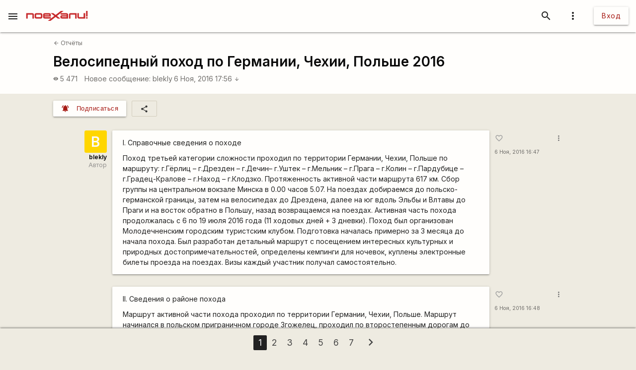

--- FILE ---
content_type: text/html; charset=UTF-8
request_url: https://poehali.net/forum/stories/otchety/velosipednyj-pohod-po-germanii-chehii-polshe-2016/
body_size: 17178
content:
<!DOCTYPE html><html id="bs-html" lang="ru"><head><script src="https://cse.google.com/cse.js?cx=526604ad6b64ba257" async="async"></script><meta charset="utf-8"/><meta http-equiv="X-UA-Compatible" content="IE=edge"/><meta name="viewport" content="width=device-width, initial-scale=1"/><title>Велосипедный поход по Германии, Чехии, Польше 2016 - Поехали!</title><meta name="author"/><meta name="description"/><meta http-equiv="Last-Modified" content="2026-01-21T02:38:46+03:00"/><meta property="og:site_name" content="Поехали!"/><meta property="og:title" content="Велосипедный поход по Германии, Чехии, Польше 2016"/><meta property="og:description"/><meta property="og:image" content="https://poehali.net/component-forum_theme-81167-name.jpeg"/><meta property="og:url" content="https://poehali.net/forum/stories/otchety/velosipednyj-pohod-po-germanii-chehii-polshe-2016/"/><meta name="theme-color" content="#c00000"/><link rel="shortcut icon" href="/favicon.ico"/><link rel="shortcut icon" type="image/png" sizes="32x32" href="/favicon-32x32.png"/><link rel="shortcut icon" type="image/png" sizes="16x16" href="/favicon-16x16.png"/><link rel="mask-icon" color="#EEEBE1" sizes="16x16" href="/safari-pinned-tab.svg"/><link rel="image_src" href="https://poehali.net/component-forum_theme-81167-name.jpeg?1768952326"/><link rel="manifest" href="/manifest.json"/><style>body{visibility: hidden;opacity: 0;overflow:hidden;}</style><script data-ad-client="ca-pub-2786791868233994" async="async" src="https://pagead2.googlesyndication.com/pagead/js/adsbygoogle.js"></script><script async="async" src="https://www.googletagmanager.com/gtag/js?id=UA-536620-3"></script><script>window.dataLayer = window.dataLayer || [];function gtag(){dataLayer.push(arguments);}gtag('js', new Date());gtag('config', 'UA-536620-3');</script></head><body id="bs-body" class="bs-body bs-body-forum bs-body-paginated" action="forum_message" on="_scroll,submit" on__scroll="function:visibility_check" on_submit="submit:this"  data-list_id="bs-body" data-base_action="function" data-forum_theme_id="81167" data-function="seen_set" data-visibility_offset="offset"><header id="app-header" class="bs-app-header"><div id="app-header-nav-bar" class="navbar-fixed"><nav id="app-header-nav" class="nav-extended"><div id="app-header-progress" class="progress light-red darken-1 bs-h bs-t bs-pos-a bs-z-1000"><div id="app-header-progress-indeterminate" class="indeterminate red accent-2"></div></div><div id="app-header-nav-wrapper" class="nav-wrapper"><div id="app-header-nav-wrapper-conteiner" class="nav-wrapper bs-app-header-container"><div class="bs-pos-r"><a class="brand-logo" href="https://poehali.net" title="Заглавная страница" style=" left:2.65rem;transform:none;"><span id="app-logotype" style="width:127px;height:2rem;"><span><svg width="150" height="24" fill="none" version="1.1" viewBox="0 0 146 24" xml:space="preserve" xmlns="http://www.w3.org/2000/svg" xmlns:cc="http://creativecommons.org/ns#" xmlns:dc="http://purl.org/dc/elements/1.1/" xmlns:rdf="http://www.w3.org/1999/02/22-rdf-syntax-ns#"><metadata><rdf:RDF><cc:Work rdf:about=""><dc:format>image/svg+xml</dc:format><dc:type rdf:resource="http://purl.org/dc/dcmitype/StillImage"/><dc:title/></cc:Work></rdf:RDF></metadata>
  <path id="applogo" d="m96.125 5.4852h-14.365v3.4437h14.365v1.4834h-11.296c-2.4581 0-3.6958 1.9956-3.6958 4.0265s1.2378 4.0618 3.6784 4.0795h14.853v-9.4481c0-1.9779-1.6038-3.585-3.5388-3.585zm0 9.5717h-11.296v-1.5187h11.296v1.5187zm8.9433-9.5717c-1.953 0-3.539 1.6071-3.539 3.585v9.4481h3.574v-9.5894h11.226v9.5894h3.574v-13.033h-14.835zm31.571 0v9.5717h-11.227v-9.5717h-3.574v9.4481c0 1.9603 1.586 3.585 3.522 3.585h14.852v-13.033h-3.573zm5.84 9.5717v3.4614h3.521v-3.4614h-3.521zv3.4614h3.521v-3.4614h-3.521zm-5.84-9.5717v9.5717h-11.227v-9.5717h-3.574v9.4481c0 1.9603 1.586 3.585 3.522 3.585h14.852v-13.033h-3.573zm-31.571 0c-1.953 0-3.539 1.6071-3.539 3.585v9.4481h3.574v-9.5894h11.226v9.5894h3.574v-13.033h-14.835zm-8.9433 0h-14.365v3.4437h14.365v1.4834h-11.296c-2.4581 0-3.6958 1.9956-3.6958 4.0265s1.2378 4.0618 3.6784 4.0795h14.853v-9.4481c0-1.9779-1.6038-3.585-3.5388-3.585zm0 9.5717h-11.296v-1.5187h11.296v1.5187zm-81.289-9.5717h-14.835v13.033h3.5737v-9.5894h11.227v9.5894h3.5737v-9.4481c0-1.9779-1.5864-3.585-3.5389-3.585zm20.048 0h-11.296c-1.9525 0-3.5388 1.6071-3.5388 3.585v5.8631c0 1.9603 1.5863 3.585 3.5388 3.585h11.296c1.935 0 3.5389-1.6247 3.5389-3.585v-5.8631c0-1.9779-1.6039-3.585-3.5389-3.585zm0 9.5717h-11.314v-6.128h11.314v6.128zm61.242-9.5717h-14.365v3.4437h14.365v1.4834h-11.296c-2.4581 0-3.6958 1.9956-3.6958 4.0265s1.2378 4.0618 3.6784 4.0795h14.853v-9.4481c0-1.9779-1.6038-3.585-3.5388-3.585zm0 9.5717h-11.296v-1.5187h11.296v1.5187zm8.9433-9.5717c-1.953 0-3.539 1.6071-3.539 3.585v9.4481h3.574v-9.5894h11.226v9.5894h3.574v-13.033h-14.835zm31.571 0v9.5717h-11.227v-9.5717h-3.574v9.4481c0 1.9603 1.586 3.585 3.522 3.585h14.852v-13.033h-3.573zm5.84 9.5717v3.4614h3.521v-3.4614h-3.521zv3.4614h3.521v-3.4614h-3.521zm-5.84 0h-11.227v-9.5717h-3.574v9.4481c0 1.9603 1.586 3.585 3.522 3.585h14.852v-13.033h-3.573v9.5717zm-35.11-5.9867v9.4481h3.574v-9.5894h11.226v9.5894h3.574v-13.033h-14.835c-1.953 0-3.539 1.6071-3.539 3.585zm-5.4043-3.585h-14.365v3.4437h14.365v1.4834h-11.296c-2.4581 0-3.6958 1.9956-3.6958 4.0265s1.2378 4.0618 3.6784 4.0795h14.853v-9.4481c0-1.9779-1.6038-3.585-3.5388-3.585zm0 9.5717h-11.296v-1.5187h11.296v1.5187zm-61.242-9.5717h-11.296c-1.9525 0-3.5388 1.6071-3.5388 3.585v5.8631c0 1.9603 1.5863 3.585 3.5388 3.585h11.296c1.935 0 3.5389-1.6247 3.5389-3.585v-5.8631c0-1.9779-1.6039-3.585-3.5389-3.585zm0 9.5717h-11.314v-6.128h11.314v6.128zm-20.048-9.5717h-14.835v13.033h3.5737v-9.5894h11.227v9.5894h3.5737v-9.4481c0-1.9779-1.5864-3.585-3.5389-3.585zm127.64 13.033h3.521v-3.4614h-3.521v3.4614zm0-18.525v13.545h3.521v-13.545h-3.521zm-5.84 15.064h-11.227v-9.5717h-3.574v9.4481c0 1.9603 1.586 3.585 3.522 3.585h14.852v-13.033h-3.573v9.5717zm-35.11-5.9867v9.4481h3.574v-9.5894h11.226v9.5894h3.574v-13.033h-14.835c-1.953 0-3.539 1.6071-3.539 3.585zm-5.4043-3.585h-14.365v3.4437h14.365v1.4834h-11.296c-2.4581 0-3.6958 1.9956-3.6958 4.0265s1.2378 4.0618 3.6784 4.0795h14.853v-9.4481c0-1.9779-1.6038-3.585-3.5388-3.585zm0 9.5717h-11.296v-1.5187h11.296v1.5187zm-13.667-15.064-12.482 9.713-5.439-4.2207h-6.1713l8.5073 6.6225-8.2458 6.4106v-3.4614h-14.835v-1.5011h14.835v-4.4856c0-1.9779-1.5864-3.585-3.5388-3.585h-11.296c-1.9525 0-3.5389 1.6071-3.5389 3.585v5.8631c0 1.9603 1.5864 3.585 3.5389 3.585h14.818l-7.0429 5.4746h6.363l12.133-9.4128 5.0729 3.9382h6.1712l-8.1585-6.34 8.6118-6.6931 7.0603-5.4923h-6.363zm-38.666 8.936h11.296v1.5188h-11.296v-1.5188zm-8.9082-3.4437h-11.296c-1.9525 0-3.5388 1.6071-3.5388 3.585v5.8631c0 1.9603 1.5863 3.585 3.5388 3.585h11.296c1.935 0 3.5389-1.6247 3.5389-3.585v-5.8631c0-1.9779-1.6039-3.585-3.5389-3.585zm0 9.5717h-11.314v-6.128h11.314v6.128zm-20.048-9.5717h-14.835v13.033h3.5737v-9.5894h11.227v9.5894h3.5737v-9.4481c0-1.9779-1.5864-3.585-3.5389-3.585zm81.289 0h-14.365v3.4437h14.365v1.4834h-11.296c-2.4581 0-3.6958 1.9956-3.6958 4.0265s1.2378 4.0618 3.6784 4.0795h14.853v-9.4481c0-1.9779-1.6038-3.585-3.5388-3.585zm0 9.5717h-11.296v-1.5187h11.296v1.5187zm8.9433-9.5717c-1.953 0-3.539 1.6071-3.539 3.585v9.4481h3.574v-9.5894h11.226v9.5894h3.574v-13.033h-14.835zm31.571 0v9.5717h-11.227v-9.5717h-3.574v9.4481c0 1.9603 1.586 3.585 3.522 3.585h14.852v-13.033h-3.573zm5.84 9.5717v3.4614h3.521v-3.4614h-3.521zv3.4614h3.521v-3.4614h-3.521zm-5.84-9.5717v9.5717h-11.227v-9.5717h-3.574v9.4481c0 1.9603 1.586 3.585 3.522 3.585h14.852v-13.033h-3.573zm-31.571 0c-1.953 0-3.539 1.6071-3.539 3.585v9.4481h3.574v-9.5894h11.226v9.5894h3.574v-13.033h-14.835zm-8.9433 0h-14.365v3.4437h14.365v1.4834h-11.296c-2.4581 0-3.6958 1.9956-3.6958 4.0265s1.2378 4.0618 3.6784 4.0795h14.853v-9.4481c0-1.9779-1.6038-3.585-3.5388-3.585zm0 9.5717h-11.296v-1.5187h11.296v1.5187zm0-9.5717h-14.365v3.4437h14.365v1.4834h-11.296c-2.4581 0-3.6958 1.9956-3.6958 4.0265s1.2378 4.0618 3.6784 4.0795h14.853v-9.4481c0-1.9779-1.6038-3.585-3.5388-3.585zm0 9.5717h-11.296v-1.5187h11.296v1.5187zm8.9433-9.5717c-1.953 0-3.539 1.6071-3.539 3.585v9.4481h3.574v-9.5894h11.226v9.5894h3.574v-13.033h-14.835zm31.571 0v9.5717h-11.227v-9.5717h-3.574v9.4481c0 1.9603 1.586 3.585 3.522 3.585h14.852v-13.033h-3.573zm5.84 9.5717v3.4614h3.521v-3.4614h-3.521zv3.4614h3.521v-3.4614h-3.521zm-5.84-9.5717v9.5717h-11.227v-9.5717h-3.574v9.4481c0 1.9603 1.586 3.585 3.522 3.585h14.852v-13.033h-3.573zm-31.571 0c-1.953 0-3.539 1.6071-3.539 3.585v9.4481h3.574v-9.5894h11.226v9.5894h3.574v-13.033h-14.835zm-8.9433 0h-14.365v3.4437h14.365v1.4834h-11.296c-2.4581 0-3.6958 1.9956-3.6958 4.0265s1.2378 4.0618 3.6784 4.0795h14.853v-9.4481c0-1.9779-1.6038-3.585-3.5388-3.585zm0 9.5717h-11.296v-1.5187h11.296v1.5187z" fill="#eeebe1"/>
</svg>
</span><style type="text/css">#app-logotype path{fill:#c00000}</style></span></a></div><ul class="navbar-list right"><li><a id="profile-dropdown-trigger" href="javascript:void(0);" class="dropdown-trigger waves-effect waves-block waves-light"  data-target="profile-dropdown" data-dropdown_alignment="right" data-dropdown_auto_trigger="1" data-dropdown_cover_trigger="0" data-dropdown_close_on_click="1" data-dropdown_constrain_width="0" data-dropdown_hover="0" data-dropdown_on_open_end=""><i class="material-icons medium grey-text text-darken-4">more_vert</i></a><a id="switch-dark_theme-dropdown-trigger" href="javascript:void(0);" class="dropdown-trigger waves-effect waves-block waves-light bs-w-100 bs-d-b"  data-target="switch-dark_theme-dropdown" data-dropdown_alignment="right" data-dropdown_auto_trigger="1" data-dropdown_cover_trigger="0" data-dropdown_close_on_click="0" data-dropdown_constrain_width="0" data-dropdown_hover="0" data-dropdown_on_open_end=""></a><a id="switch-language-dropdown-trigger" href="javascript:void(0);" class="dropdown-trigger waves-effect waves-block waves-light bs-w-100 bs-d-b"  data-target="switch-language-dropdown" data-dropdown_alignment="right" data-dropdown_auto_trigger="1" data-dropdown_cover_trigger="0" data-dropdown_close_on_click="1" data-dropdown_constrain_width="0" data-dropdown_hover="0" data-dropdown_on_open_end=""></a><ul id="profile-dropdown" class="dropdown-content" tabindex="0"><li tabindex="0"><a title="Тёмная тема выкл." class="bs-t-w-nw grey-text text-darken-4" on="click" on_click="click:#switch-dark_theme-dropdown-trigger"><i class="material-icons ">brightness_4</i><span id="dark-theme-title">Тёмная тема выкл.</span><i class="material-icons small right bs-m-r bs-m-l-a">chevron_right</i></a></li><li tabindex="0"><a title="Выбрать язык" class="bs-t-w-nw grey-text text-darken-4" on="click" on_click="click:#switch-language-dropdown-trigger"><i class="material-icons ">translate</i><span>Выбрать язык</span><i class="material-icons small right bs-m-r bs-m-l-a">chevron_right</i></a></li></ul><ul id="switch-dark_theme-dropdown" class="dropdown-content" tabindex="1"><li tabindex="0"><a id="switch-dark_theme-dropdown-back" href="javascript:void(0);" title="Назад" class="bs-t-w-nw grey-text text-darken-4" on="click" on_click="click:#profile-dropdown-trigger"><i class="material-icons ">arrow_back</i>Назад</a></li><li tabindex="0" class=" divider" pointer-events="none"></li><li tabindex="0"><span class="bs-p-a-m" style="max-width:320px;">Для более комфортного просмотра страниц в тёмное время суток или в слабоосвещённом помещении</span></li><li tabindex="0"><a href="javascript:void(0);" class="bs-app-header-dark-theme-switcher bs-p-a-m" on="click" on_click="click:#input-dark_theme;submit:#input-dark_theme/closest/form"><form id="form-836241926" class="bs-form-app_header_user bs-w-100" on="submit" action="user" on_submit="set_prop:this/[form='form-836241926']:disabled:1;submit:this"><input type="hidden"/><input type="hidden" name="base_action" value="set"/><fieldset id="bs-form-app_header_user-group-switcher" class="row bs-form-group bs-form-group-switcher"><input type="hidden" id="input-input-header-user_id" name="user_id" class="validate client-storage" title="User ID"/><div id="form-element-app_header_user-bool-dark_theme" class="input-field col s12 bs-form-bool bs-form-bool-switcher"><div class="switch" title="Тёмная тема"><label><input id="input-dark_theme" type="checkbox" name="dark_theme" class="client-storage validate"/><span class="lever"></span></label></div><div id="dark_theme-bool-elements" storage-replace="1"></div><label for="input-dark_theme" class=" center-align active"><span>Тёмная тема</span></label></div></fieldset></form></a></li></ul><ul id="switch-language-dropdown" class="dropdown-content" tabindex="1"><li tabindex="0"><a id="switch-language-dropdown-back" href="javascript:void(0);" title="Назад" class="bs-t-w-nw grey-text text-darken-4" on="click" on_click="click:#profile-dropdown-trigger"><i class="material-icons ">arrow_back</i>Назад</a></li><li tabindex="0" class=" divider" pointer-events="none"></li><li tabindex="0"><a id="switch-language-dropdown-be_BY" href="javascript:void(0);" title="Беларуская" class="bs-t-w-nw grey-text text-darken-4" on="click" action="user" on_click="submit:this"  data-base_action="function" data-function="set_locale" data-user_id="" data-locale="be_BY"><i class="material-icons ">radio_button_unchecked</i>Беларуская</a></li><li tabindex="0"><a id="switch-language-dropdown-ru_RU" title="Русский" class="bs-t-w-nw grey-text text-darken-1" action="user"  data-base_action="function" data-function="set_locale" data-user_id="" data-locale="ru_RU"><i class="material-icons ">radio_button_checked</i>Русский</a></li><li tabindex="0"><a id="switch-language-dropdown-en_EN" href="javascript:void(0);" title="English" class="bs-t-w-nw grey-text text-darken-4" on="click" action="user" on_click="submit:this"  data-base_action="function" data-function="set_locale" data-user_id="" data-locale="en_EN"><i class="material-icons ">radio_button_unchecked</i>English</a></li><li tabindex="0"><a id="switch-language-dropdown-pl_PL" href="javascript:void(0);" title="Polski" class="bs-t-w-nw grey-text text-darken-4" on="click" action="user" on_click="submit:this"  data-base_action="function" data-function="set_locale" data-user_id="" data-locale="pl_PL"><i class="material-icons ">radio_button_unchecked</i>Polski</a></li></ul></li><li><a class="btn hide-on-small-only" href="/signin/">Вход</a><a class="grey-text text-darken-4 hide-on-med-and-up" href="/signin/"><i class="material-icons small">accessibility_new</i></a></li></ul><ul class="right navbar-list"></ul><ul class="right navbar-list bs-app-header-search"><li class="bs-app-header-search-trigger"><a class="waves-effect waves-block waves-light grey-text text-darken-4" on="click" on_click="add_class:this/closest/.bs-app-header-container:bs-search-mode;add_class:#bs-serach-close:bs-d-f;remove_class:#bs-serach-close:bs-d-n;focus:this/closest/.bs-app-header-search/[name=search]"><i class="material-icons small">search</i></a></li><li class="bs-app-header-search-form-li bs-d-f bs-w-100 bs-pos-a"><div class="gcse-search" enableAutoComplete="true" language="ru"></div><a id="bs-serach-close" class="waves-effect waves-block waves-light grey-text text-darken-4 bs-d-n bs-a-f-j-c" style="width:64px;" on="click" on_click="remove_class:this/closest/.bs-app-header-container:bs-search-mode;add_class:this:bs-d-f;add_class:this:bs-d-n;blur:this/closest/.bs-app-header-search/[name=search]"><i class="material-icons small">search_off</i></a></li></ul><a href="javascript:void(0);" class=" waves-effect waves-light bs-app-header-menu-button grey-text text-darken-4" on="click,onoff,on,off" on_click="trigger:onoff" on_onoff="" on_on="remove_class:#mobile-menu:active;remove_cookie:show_main_menu:/:poehali.net" on_off="add_class:#mobile-menu:active;set_cookie:show_main_menu:1:365:/:poehali.net"  data-target="mobile-menu" data-action_direction="onoff" data-toggle_state="off"><i class="material-icons small">menu</i></a></div></div></nav></div></header><section class="bs-body-content bs-h-100"><ul id="mobile-menu" class="sidenav" tabindex="0" style=" top:65px;z-index:1;"><li tabindex="0"><a href="/" title="События" class="waves-effect bs-tr"><span class="mdi mdi-calendar-text mdi-24px "></span>События</a></li><li tabindex="0"><a href="/market/" title="Барахолка" class="waves-effect bs-tr"><span class="mdi mdi-shopping mdi-24px "></span>Барахолка</a></li><li tabindex="0"><a href="/point/7/" title="Геоточки Беларуси" class="waves-effect bs-tr"><span class="mdi mdi-map-marker-multiple mdi-24px "></span>Геоточки Беларуси</a></li><li tabindex="0"><a title="Форум" class="bs-f-w-b bs-tr" href="/forum/"><span class="mdi mdi-forum mdi-24px bs-t-c-e-i"></span>Форум</a></li><li tabindex="0" class=" divider"></li><li tabindex="0"><a href="/info/" title="Инфоцентр" class="waves-effect bs-tr"><i class="material-icons small ">info</i>Инфоцентр</a></li><li tabindex="0"><a title="Обратная связь" class="waves-effect bs-tr" on="click" action="report" role="report" on_click="submit:this"  data-base_action="form" data-modal_id="app_header_menu-report-modal" data-modal_dismissible="1" data-modal_class="bs-market-ad-form" data-fields="body" data-autosave="1" data-form_title="Обратная связь" data-submit_text="Send" data-group_title_hide="1" data-data="eyJvYmplY3RfdHlwZSI6Mn0="><i class="material-icons small ">sms_failed</i>Обратная связь</a></li><li tabindex="0" class=" divider"></li><li tabindex="0" class=" custom"><ul class=" bs-m-t-xs bs-d-f bs-f-w bs-a-f-j-c" style=" margin-left:.55rem;"><a class="btn btn-small btn-flat btn-floating bs-m-r-xxs" title="Facebook" href="https://www.facebook.com/poehali.net/" style="text-decoration:none;" rel="nofollow"><i class="fab fa-facebook bs-t-c-s-i"></i></a><a class="btn btn-small btn-flat btn-floating bs-m-r-xxs" title="VK" href="https://vk.com/poehalinet" style="text-decoration:none;" rel="nofollow"><i class="fab fa-vk bs-t-c-s-i"></i></a><a class="btn btn-small btn-flat btn-floating bs-m-r-xxs" title="Instagram" href="https://www.instagram.com/poehalinet/" style="text-decoration:none;" rel="nofollow"><i class="fab fa-instagram bs-t-c-s-i"></i></a><a class="btn btn-small btn-flat btn-floating bs-m-r-xxs" title="Youtube" href="https://www.youtube.com/channel/UCGVhc7CU_yMG4PLRAE4XRqw" style="text-decoration:none;" rel="nofollow"><i class="fab fa-youtube bs-t-c-s-i"></i></a><a class="btn btn-small btn-flat btn-floating bs-m-r-xxs" title="Telegram" href="https://t.me/poehalinet" style="text-decoration:none;" rel="nofollow"><i class="fab fa-telegram bs-t-c-s-i"></i></a><a class="btn btn-small btn-flat btn-floating bs-m-r-xxs" title="Market" href="https://t.me/poehalimarketby" style="text-decoration:none;" rel="nofollow"><i class="fab fa-telegram bs-t-c-s-i"></i></a><a class="btn btn-small btn-flat btn-floating bs-m-r-xxs" title="Feed market" href="https://poehali.net/market_feed/" style="text-decoration:none;"><i class="fas fa-rss bs-t-c-s-i"></i></a></ul></li><li tabindex="0" class=" custom"><div class="bs-p-h-m bs-t-s-xs bs-t-l-xxs-i bs-t-c-s"><div><p>Туризм и&nbsp;спорт в&nbsp;Беларуси. Свободный сайт для&nbsp;планирования событий спортивной и&nbsp;туристической тематики. Здесь те, кто гоняет во&nbsp;всю мощь.</p></div><div class="bs-m-t-s bs-m-b-m">&copy; <a class="bs-t-c-s" href="https://poehali.net" title="Поехали!">poehali.net</a>
 2002-2026 Belarus</div></div></li></ul><div id="mobile-menu-emulator"></div><div class="bs-body-content-wrap bs-h-100"><section id="forum-topic-81167" class="bs-forum-topic"><section id="forum-topic-81167-container"><div class="bs-forum-topic-header-container"><div class="container bs-forum-topic-header bs-d-f bs-a-f-j-sb"><div class="bs-forum-topic-header-body"><div class="bs-forum-topic-header-nav bs-m-t-xxs"><div class="bs-forum-topic-header-nav-back bs-p-t-xs bs-m-l-s"><a class="bs-t-s-s bs-d-f bs-a-f-i-c" href="/forum/stories/otchety/" title="Отчёты"><i class="material-icons  bs-t-s-s bs-m-r-xxs">arrow_back</i>
 Отчёты</a></div></div><div class="bs-forum-topic-header-title-container bs-p-t-s bs-p-h-s bs-d-f bs-a-f-j-sb"><h1 class="bs-forum-topic-header-title bs-f-w-b bs-m-r-s bs-m-b-xs">Велосипедный поход по Германии, Чехии, Польше 2016</h1></div><div class="bs-forum-topic-header-info bs-p-r-s bs-p-b-l bs-p-t-s bs-p-h-s"><div class="bs-forum-topic-header-info-stat bs-t-c-s bs-d-f bs-f-w"><div class="bs-forum-topic-header-info-stat-viewed bs-t-w-b bs-t-l-s bs-d-f bs-a-f-i-c bs-m-r-m tooltipped"  data-tooltip="Просмотры" data-position="top"><i class="material-icons x-small bs-t-s-xs bs-m-r-xxs">visibility</i><span>5 471</span></div><div class="bs-forum-topic-header-info-stat-mes-last bs-t-w-b bs-t-l-s"><a class="bs-t-w-nw" href="/forum/sobytiya-i-otchety/otchety/velosipednyj-pohod-po-germanii-chehii-polshe-2016/#forum_message-1231789" title="Перейти к сообщению">Новое сообщение:</a><a class="bs-t-w-nw" href="/user/22898/" title="blekly">blekly</a><a class="bs-t-w-nw" href="/forum/sobytiya-i-otchety/otchety/velosipednyj-pohod-po-germanii-chehii-polshe-2016/#forum_message-1231789" title="Перейти к сообщению">6 Ноя, 2016 17:56 <i class="material-icons small">arrow_downward</i></a></div></div></div></div><div class="bs-forum-topic-header-old bs-t-w-nw bs-a-f-s-e bs-m-b-l bs-m-r-s bs-m-l-s"></div></div></div><div class="container"><div class="bs-forum-topic-panel bs-d-f bs-p-h-s bs-p-t-m"><div class="bs-forum-topic-panel-folllow bs-m-r-s bs-d-f"><button action="user" on="click" type="button" class="btn-small waves-effect waves-light light-red darken-2" on_click="submit:this"  data-base_action="function" data-function="forum_theme_follow" data-user_id="" data-forum_theme_follow="81167"><i class="material-icons small left">notifications_active</i><span class="btn-title">Подписаться</span></button></div><div class="bs-forum-topic-panel-share"><a id="forum_theme-81167-social-dropdown-trigger" href="javascript:void(0);" title="Поделиться" class="dropdown-trigger waves-effect waves-block waves-light bs-b bs-b-c-sa2 btn-flat btn-small"  data-target="forum_theme-81167-social-dropdown" data-dropdown_alignment="left" data-dropdown_auto_trigger="1" data-dropdown_cover_trigger="0" data-dropdown_close_on_click="1" data-dropdown_constrain_width="0" data-dropdown_hover="0" data-dropdown_on_open_end=""><i class="material-icons small">share</i></a><ul id="forum_theme-81167-social-dropdown" class="dropdown-content" tabindex="0"><li tabindex="0"><a id="forum_theme-81167-social-dropdown-0" href="javascript:void(0);" title="Копировать ссылку" class="bs-t-w-nw grey-text text-darken-4" on="click" action="social" on_click="copy_url:"><i class="material-icons ">link</i>Копировать ссылку</a></li><li tabindex="0" class=" divider" pointer-events="none"></li><li tabindex="0"><a id="forum_theme-81167-social-dropdown-2" href="https://www.facebook.com/sharer/sharer.php?u=https%3A%2F%2Fpoehali.net%2Fforum%2Fstories%2Fotchety%2Fvelosipednyj-pohod-po-germanii-chehii-polshe-2016%2F" title="Facebook" class="bs-t-w-nw grey-text text-darken-4" rel="nofollow" target="_blank"><i class="fab fa-facebook"></i>Facebook</a></li><li tabindex="0"><a id="forum_theme-81167-social-dropdown-3" href="http://vk.com/share.php?url=https%3A%2F%2Fpoehali.net%2Fforum%2Fstories%2Fotchety%2Fvelosipednyj-pohod-po-germanii-chehii-polshe-2016%2F&title=&comment=" title="VK" class="bs-t-w-nw grey-text text-darken-4" rel="nofollow" target="_blank"><i class="fab fa-vk"></i>VK</a></li><li tabindex="0"><a id="forum_theme-81167-social-dropdown-4" href="https://www.instagram.com/?url=https%3A%2F%2Fpoehali.net%2Fforum%2Fstories%2Fotchety%2Fvelosipednyj-pohod-po-germanii-chehii-polshe-2016%2F" title="Instagram" class="bs-t-w-nw grey-text text-darken-4" rel="nofollow" target="_blank"><i class="fab fa-instagram"></i>Instagram</a></li></ul></div></div></div><section id="forum-topic-81167-messages" class="container bs-forum-topic-messages bs-p-v-xl container"  data-forum_theme_id="81167"><div id="forum_message-1231683" class="bs-forum-message bs-d-f bs-m-b-l"  data-forum_message_id="1231683"><div class="bs-forum-message-info bs-d-f bs-f-c bs-a-f-i-e bs-p-h-s"><div class="bs-forum-message-author bs-d-f bs-f-c bs-a-f-i-e pushpin"  data-target-top="this/parent" data-load-images="this/closest/.bs-forum-topic-messages/.bs-forum-message-body-content" data-target-bottom="#forum_message-1231700"><div class="bs-forum-message-author-avatar"><a href="https://poehali.net/user/22898/" class="bs-userpic medium bs-userpic-square" style=" background-color:#ffd600;"><abbr title="blekly" class="grey-text text-lighten-5">B</abbr><i id="notifications-informer-mobile" class="hide-on-med-and-up bs-notifications-informer-mobile bs-d-n"></i></a></div><div class="bs-forum-message-author-login bs-f-w-b bs-t-s-s bs-a-r bs-t-l-s"><a href="/user/22898" title="blekly" class="bs-t-c-d bs-t-w-b">blekly</a></div><div class="bs-forum-message-author-position bs-t-c-t bs-t-s-s bs-a-r">Автор</div></div></div><div class="card bs-forum-message-body bs-t-s-m"><div class="bs-forum-message-body-attached"></div><div class="card-content bs-forum-message-body-content bs-p-h-s bs-t-s-m bs-t-l-m"><p>I. Справочные сведения о походе</p>
<p>Поход третьей категории сложности проходил по территории Германии, Чехии, Польше по маршруту: г.Гёрлиц – г.Дрезден – г.Дечин– г.Уштек – г.Мельник – г.Прага – г.Колин – г.Пардубице – г.Градец-Кралове – г.Наход – г.Клодзко. Протяженность активной части маршрута 617 км. Сбор группы на центральном вокзале Минска в 0.00 часов 5.07. На поездах добираемся до польско-германской границы, затем на велосипедах до Дрездена, далее на юг вдоль Эльбы и Влтавы до Праги и на восток обратно в Польшу, назад возвращаемся на поездах. Активная часть похода продолжалась с 6 по 19 июля 2016 года (11 ходовых дней + 3 дневки). Поход был организован Молодечненским городским туристским клубом. Подготовка началась примерно за 3 месяца до начала похода. Был разработан детальный маршрут с посещением интересных культурных и природных достопримечательностей, определены кемпинги для ночевок, куплены электронные билеты проезда на поездах. Визы каждый участник получал самостоятельно.</p></div></div><div class="bs-forum-message-actions-container bs-d-f bs-f-c"><div class="bs-forum-message-actions bs-d-f pushpin"  data-target-top="this/parent" data-load-images="this/closest/.bs-forum-topic-messages/.bs-forum-message-body-content"><div class="bs-p-h-s"><button class="btn-flat bs-actions-favorite bs-forum-message-actions-favorite bs-d-if bs-a-f-i-c btn-small waves-effect waves-light btn-floating tooltipped" action="like" on="click" type="button" on_click="submit:this"  data-base_action="set" data-like_id="" data-object_type="1" data-object_id="1231683" data-tooltip="Мне нравится" data-position="top"><i class="material-icons small grey-text">favorite_border</i></button><a class="bs-forum-message-actions-date-added bs-t-c-s bs-t-s-xs bs-t-w-nw bs-d-b" href="https://poehali.net/forum/stories/otchety/velosipednyj-pohod-po-germanii-chehii-polshe-2016/#forum_message-1231683" title="Вс,  6 Ноя, 2016 16:47">6 Ноя, 2016 16:47</a><div class="bs-forum-message-actions-date-modified bs-t-c-t bs-t-s-xxs bs-t-l-xxs"></div></div><a id="forum_message-1231683-dropdown-options-trigger" href="javascript:void(0);" class="dropdown-trigger waves-effect waves-block waves-light btn-floating btn-small btn-flat bs-m-h-s"  data-target="forum_message-1231683-dropdown-options" data-dropdown_alignment="right" data-dropdown_auto_trigger="1" data-dropdown_cover_trigger="0" data-dropdown_close_on_click="1" data-dropdown_constrain_width="0" data-dropdown_hover="0" data-dropdown_on_open_end=""><i class="material-icons x-small grey-text text-darken-1">more_vert</i></a><a id="forum_message-1231683-social-dropdown-trigger" href="javascript:void(0);" class="dropdown-trigger waves-effect waves-block waves-light bs-d-b"  data-target="forum_message-1231683-social-dropdown" data-dropdown_alignment="right" data-dropdown_auto_trigger="1" data-dropdown_cover_trigger="0" data-dropdown_close_on_click="1" data-dropdown_constrain_width="0" data-dropdown_hover="0" data-dropdown_on_open_end=""></a><ul id="forum_message-1231683-dropdown-options" class="dropdown-content" tabindex="0"><li tabindex="0"><a title="Поделиться" class="bs-t-w-nw grey-text text-darken-4" on="click" on_click="click:#forum_message-1231683-social-dropdown-trigger"><i class="material-icons ">share</i><span>Поделиться</span><i class="material-icons small right bs-m-r bs-m-l-a">chevron_right</i></a></li><li tabindex="0" class=" divider" pointer-events="none"></li><li tabindex="0"><a id="forum_message-1231683-dropdown-options-2" href="javascript:void(0);" title="Ответить" class="bs-t-w-nw grey-text text-darken-4" on="click" action="forum_message" on_click="submit:this"  data-base_action="function" data-function="to_reply" data-forum_message_id="1231683"><i class="material-icons ">reply</i>Ответить</a></li><li tabindex="0"><a id="forum_message-1231683-dropdown-options-3" href="javascript:void(0);" title="Чат" class="bs-t-w-nw grey-text text-darken-4" on="click" action="chat_room" on_click="submit:this"  data-base_action="function" data-function="add_group" data-type="2" data-object_id="1231683"><i class="material-icons ">chat</i>Чат</a></li><li tabindex="0" class=" divider" pointer-events="none"></li></ul><ul id="forum_message-1231683-social-dropdown" class="dropdown-content" tabindex="1"><li tabindex="0"><a id="forum_message-1231683-social-dropdown-back" href="javascript:void(0);" title="Назад" class="bs-t-w-nw grey-text text-darken-4" on="click" on_click="click:#forum_message-1231683-dropdown-options-trigger"><i class="material-icons ">arrow_back</i>Назад</a></li><li tabindex="0" class=" divider" pointer-events="none"></li><li tabindex="0"><a id="forum_message-1231683-social-dropdown-0" href="javascript:void(0);" title="Копировать ссылку" class="bs-t-w-nw grey-text text-darken-4" on="click" action="social" on_click="copy_url:https\://poehali.net/forum/stories/otchety/velosipednyj-pohod-po-germanii-chehii-polshe-2016/#forum_message-1231683"><i class="material-icons ">link</i>Копировать ссылку</a></li><li tabindex="0" class=" divider" pointer-events="none"></li><li tabindex="0"><a id="forum_message-1231683-social-dropdown-2" href="https://www.facebook.com/sharer/sharer.php?u=https%3A%2F%2Fpoehali.net%2Fforum%2Fstories%2Fotchety%2Fvelosipednyj-pohod-po-germanii-chehii-polshe-2016%2F%23forum_message-1231683" title="Facebook" class="bs-t-w-nw grey-text text-darken-4" rel="nofollow" target="_blank"><i class="fab fa-facebook"></i>Facebook</a></li><li tabindex="0"><a id="forum_message-1231683-social-dropdown-3" href="http://vk.com/share.php?url=https%3A%2F%2Fpoehali.net%2Fforum%2Fstories%2Fotchety%2Fvelosipednyj-pohod-po-germanii-chehii-polshe-2016%2F%23forum_message-1231683&title=&comment=" title="VK" class="bs-t-w-nw grey-text text-darken-4" rel="nofollow" target="_blank"><i class="fab fa-vk"></i>VK</a></li><li tabindex="0"><a id="forum_message-1231683-social-dropdown-4" href="https://www.instagram.com/?url=https%3A%2F%2Fpoehali.net%2Fforum%2Fstories%2Fotchety%2Fvelosipednyj-pohod-po-germanii-chehii-polshe-2016%2F%23forum_message-1231683" title="Instagram" class="bs-t-w-nw grey-text text-darken-4" rel="nofollow" target="_blank"><i class="fab fa-instagram"></i>Instagram</a></li></ul></div></div></div><div id="forum_message-1231684" class="bs-forum-message bs-d-f bs-m-b-l"  data-forum_message_id="1231684"><div class="bs-forum-message-info bs-d-f bs-f-c bs-a-f-i-e bs-p-h-s"></div><div class="card bs-forum-message-body bs-t-s-m"><div class="bs-forum-message-body-attached"></div><div class="card-content bs-forum-message-body-content bs-p-h-s bs-t-s-m bs-t-l-m"><p>II. Сведения о районе похода</p>
<p>Маршрут активной части похода проходил по территории Германии, Чехии, Польше. Маршрут начинался в польском приграничном городе Згожелец, проходил по второстепенным дорогам до Дрездена, далее на юг, вдоль берега Эльбы и Влтавы, до Праги, затем на восток обратно к польской границе. До Дрездена пересекаем невысокие хребты Лужицких гор. Затем вверх по течению Эльбы попадаем в Саксонскую Швейцарию. Здесь, на территории 93 квадратных километров, раскинулся уникальный горный ландшафт – причудливые скалы из песчаника, глубокие ущелья, дремучие леса, луга и великолепные замки. В Чехии пересекаем природный заповедник "Кокоржинско" Прага – столица Чехии, крупнейший город этой страны, один из самых красивых и романтичных городов Европы. Город внесен в Список всемирного культурного наследия ЮНЕСКО за обилие достопримечательностей самых разных направлений – здесь можно встретить все от готической архитектуры до барокко и ренессанса, от классицизма до современного модерна. Восхитительные памятники архитектуры, удивительно красивые панорамы города навсегда сохранятся в воспоминаниях. Далее на восток через «Богемский котел» к Судетским горам. Здесь также встречаются замки, центры многих городов представляют историческую ценность. На территории Польши переваливаем через Судеты. Маршрут пролегает по многочисленным заповедникам, поэтому останавливаться на ночлег можно только в кемпингах, которые встречаются довольно часто. Плата с человека около 10 € в сутки в Германии, 120-160 K&#269; в Чехии, 16 Z&#322; в Польше. Сеть дорог хорошо развита, однако маркированные велодорожки, как правило, пролегают вне автомобильных, и асфальтовое покрытие чередуется с грунтовым. Населенные пункты встречаются часто, поэтому нет смысла возить запас продуктов.<br />
Климат района в летние месяцы довольно схож с белорусским, теплый, с большим числом солнечных дней. Средняя температура днем в июле составляет около 22&#186;С.<br /> За время путешествия группа осмотрела знаменитую Дрезденскую картинную галерею, природные жемчужины Бастай, Правчицкие ворота, Злату Прагу, Кутна-Гору, другие интересные природные и исторические объекты.</p></div></div><div class="bs-forum-message-actions-container bs-d-f bs-f-c"><div class="bs-forum-message-actions bs-d-f pushpin"  data-target-top="this/parent" data-load-images="this/closest/.bs-forum-topic-messages/.bs-forum-message-body-content"><div class="bs-p-h-s"><button class="btn-flat bs-actions-favorite bs-forum-message-actions-favorite bs-d-if bs-a-f-i-c btn-small waves-effect waves-light btn-floating tooltipped" action="like" on="click" type="button" on_click="submit:this"  data-base_action="set" data-like_id="" data-object_type="1" data-object_id="1231684" data-tooltip="Мне нравится" data-position="top"><i class="material-icons small grey-text">favorite_border</i></button><a class="bs-forum-message-actions-date-added bs-t-c-s bs-t-s-xs bs-t-w-nw bs-d-b" href="https://poehali.net/forum/stories/otchety/velosipednyj-pohod-po-germanii-chehii-polshe-2016/#forum_message-1231684" title="Вс,  6 Ноя, 2016 16:48">6 Ноя, 2016 16:48</a><div class="bs-forum-message-actions-date-modified bs-t-c-t bs-t-s-xxs bs-t-l-xxs"></div></div><a id="forum_message-1231684-dropdown-options-trigger" href="javascript:void(0);" class="dropdown-trigger waves-effect waves-block waves-light btn-floating btn-small btn-flat bs-m-h-s"  data-target="forum_message-1231684-dropdown-options" data-dropdown_alignment="right" data-dropdown_auto_trigger="1" data-dropdown_cover_trigger="0" data-dropdown_close_on_click="1" data-dropdown_constrain_width="0" data-dropdown_hover="0" data-dropdown_on_open_end=""><i class="material-icons x-small grey-text text-darken-1">more_vert</i></a><a id="forum_message-1231684-social-dropdown-trigger" href="javascript:void(0);" class="dropdown-trigger waves-effect waves-block waves-light bs-d-b"  data-target="forum_message-1231684-social-dropdown" data-dropdown_alignment="right" data-dropdown_auto_trigger="1" data-dropdown_cover_trigger="0" data-dropdown_close_on_click="1" data-dropdown_constrain_width="0" data-dropdown_hover="0" data-dropdown_on_open_end=""></a><ul id="forum_message-1231684-dropdown-options" class="dropdown-content" tabindex="0"><li tabindex="0"><a title="Поделиться" class="bs-t-w-nw grey-text text-darken-4" on="click" on_click="click:#forum_message-1231684-social-dropdown-trigger"><i class="material-icons ">share</i><span>Поделиться</span><i class="material-icons small right bs-m-r bs-m-l-a">chevron_right</i></a></li><li tabindex="0" class=" divider" pointer-events="none"></li><li tabindex="0"><a id="forum_message-1231684-dropdown-options-2" href="javascript:void(0);" title="Ответить" class="bs-t-w-nw grey-text text-darken-4" on="click" action="forum_message" on_click="submit:this"  data-base_action="function" data-function="to_reply" data-forum_message_id="1231684"><i class="material-icons ">reply</i>Ответить</a></li><li tabindex="0"><a id="forum_message-1231684-dropdown-options-3" href="javascript:void(0);" title="Чат" class="bs-t-w-nw grey-text text-darken-4" on="click" action="chat_room" on_click="submit:this"  data-base_action="function" data-function="add_group" data-type="2" data-object_id="1231684"><i class="material-icons ">chat</i>Чат</a></li><li tabindex="0" class=" divider" pointer-events="none"></li></ul><ul id="forum_message-1231684-social-dropdown" class="dropdown-content" tabindex="1"><li tabindex="0"><a id="forum_message-1231684-social-dropdown-back" href="javascript:void(0);" title="Назад" class="bs-t-w-nw grey-text text-darken-4" on="click" on_click="click:#forum_message-1231684-dropdown-options-trigger"><i class="material-icons ">arrow_back</i>Назад</a></li><li tabindex="0" class=" divider" pointer-events="none"></li><li tabindex="0"><a id="forum_message-1231684-social-dropdown-0" href="javascript:void(0);" title="Копировать ссылку" class="bs-t-w-nw grey-text text-darken-4" on="click" action="social" on_click="copy_url:https\://poehali.net/forum/stories/otchety/velosipednyj-pohod-po-germanii-chehii-polshe-2016/#forum_message-1231684"><i class="material-icons ">link</i>Копировать ссылку</a></li><li tabindex="0" class=" divider" pointer-events="none"></li><li tabindex="0"><a id="forum_message-1231684-social-dropdown-2" href="https://www.facebook.com/sharer/sharer.php?u=https%3A%2F%2Fpoehali.net%2Fforum%2Fstories%2Fotchety%2Fvelosipednyj-pohod-po-germanii-chehii-polshe-2016%2F%23forum_message-1231684" title="Facebook" class="bs-t-w-nw grey-text text-darken-4" rel="nofollow" target="_blank"><i class="fab fa-facebook"></i>Facebook</a></li><li tabindex="0"><a id="forum_message-1231684-social-dropdown-3" href="http://vk.com/share.php?url=https%3A%2F%2Fpoehali.net%2Fforum%2Fstories%2Fotchety%2Fvelosipednyj-pohod-po-germanii-chehii-polshe-2016%2F%23forum_message-1231684&title=&comment=" title="VK" class="bs-t-w-nw grey-text text-darken-4" rel="nofollow" target="_blank"><i class="fab fa-vk"></i>VK</a></li><li tabindex="0"><a id="forum_message-1231684-social-dropdown-4" href="https://www.instagram.com/?url=https%3A%2F%2Fpoehali.net%2Fforum%2Fstories%2Fotchety%2Fvelosipednyj-pohod-po-germanii-chehii-polshe-2016%2F%23forum_message-1231684" title="Instagram" class="bs-t-w-nw grey-text text-darken-4" rel="nofollow" target="_blank"><i class="fab fa-instagram"></i>Instagram</a></li></ul></div></div></div><div id="forum_message-1231685" class="bs-forum-message bs-d-f bs-m-b-l"  data-forum_message_id="1231685"><div class="bs-forum-message-info bs-d-f bs-f-c bs-a-f-i-e bs-p-h-s"></div><div class="card bs-forum-message-body bs-t-s-m"><div class="bs-forum-message-body-attached"></div><div class="card-content bs-forum-message-body-content bs-p-h-s bs-t-s-m bs-t-l-m"><p>III. Организация похода</p>
<p>Поход был организован Молодечненским городским туристским клубом. Так как все участники уже участвовали в походах, общий сбор группы не проводился. Все контакты участников осуществлялись по телефону и посредством видеоконференций по Skype, в результате были решены основные организационные вопросы. Подготовку велосипедов каждый производил самостоятельно. Заранее было определено, кто, что и в каком количестве приобретает, какое снаряжение готовит.<br />
Маршрут выбирался исходя из следующего:<br />
1) посещение мест, связанных с всемирным культурным наследием;<br />
2) ознакомление с живописным районом Саксонской Швейцарии;<br />
3) знакомство с условиями жизни, историей и традициями народов;<br />
4) бюджетность путешествия;<br />
5) комфортный климатический район.<br /> Для организации постоянной телефонной связи был открыт роуминг, а затем приобретена симка у чешского оператора ”Vodafone” и организован доступ в сеть. Зарядка мобильников и фотокамер осуществлялась в кемпингах. Благодаря этому группа круглосуточно находилась на связи.<br /> Для технического обслуживания велосипедов был взят минимальный набор инструментов, кроме того каждый участник имел по 2 запасных камеры. За все время похода был один прокол колеса.<br /> Из продуктов на весь поход были закуплены только гречка и тушенка по причине их отсутствия в Европе. Все остальные продукты покупались на месте. Для приготовления пищи использовалась газовая горелка с баллоном CAMPINGAZ CV 470. Первоначально было взято 3 баллона, остальные были приобретены по мере необходимости.<br />
Каждый берет с собой не менее 400 у.е., часть наличными (у кого $, у кого €), часть на электронных банковских картах.</p></div></div><div class="bs-forum-message-actions-container bs-d-f bs-f-c"><div class="bs-forum-message-actions bs-d-f pushpin"  data-target-top="this/parent" data-load-images="this/closest/.bs-forum-topic-messages/.bs-forum-message-body-content"><div class="bs-p-h-s"><button class="btn-flat bs-actions-favorite bs-forum-message-actions-favorite bs-d-if bs-a-f-i-c btn-small waves-effect waves-light btn-floating tooltipped" action="like" on="click" type="button" on_click="submit:this"  data-base_action="set" data-like_id="" data-object_type="1" data-object_id="1231685" data-tooltip="Мне нравится" data-position="top"><i class="material-icons small grey-text">favorite_border</i></button><a class="bs-forum-message-actions-date-added bs-t-c-s bs-t-s-xs bs-t-w-nw bs-d-b" href="https://poehali.net/forum/stories/otchety/velosipednyj-pohod-po-germanii-chehii-polshe-2016/#forum_message-1231685" title="Вс,  6 Ноя, 2016 16:48">6 Ноя, 2016 16:48</a><div class="bs-forum-message-actions-date-modified bs-t-c-t bs-t-s-xxs bs-t-l-xxs"></div></div><a id="forum_message-1231685-dropdown-options-trigger" href="javascript:void(0);" class="dropdown-trigger waves-effect waves-block waves-light btn-floating btn-small btn-flat bs-m-h-s"  data-target="forum_message-1231685-dropdown-options" data-dropdown_alignment="right" data-dropdown_auto_trigger="1" data-dropdown_cover_trigger="0" data-dropdown_close_on_click="1" data-dropdown_constrain_width="0" data-dropdown_hover="0" data-dropdown_on_open_end=""><i class="material-icons x-small grey-text text-darken-1">more_vert</i></a><a id="forum_message-1231685-social-dropdown-trigger" href="javascript:void(0);" class="dropdown-trigger waves-effect waves-block waves-light bs-d-b"  data-target="forum_message-1231685-social-dropdown" data-dropdown_alignment="right" data-dropdown_auto_trigger="1" data-dropdown_cover_trigger="0" data-dropdown_close_on_click="1" data-dropdown_constrain_width="0" data-dropdown_hover="0" data-dropdown_on_open_end=""></a><ul id="forum_message-1231685-dropdown-options" class="dropdown-content" tabindex="0"><li tabindex="0"><a title="Поделиться" class="bs-t-w-nw grey-text text-darken-4" on="click" on_click="click:#forum_message-1231685-social-dropdown-trigger"><i class="material-icons ">share</i><span>Поделиться</span><i class="material-icons small right bs-m-r bs-m-l-a">chevron_right</i></a></li><li tabindex="0" class=" divider" pointer-events="none"></li><li tabindex="0"><a id="forum_message-1231685-dropdown-options-2" href="javascript:void(0);" title="Ответить" class="bs-t-w-nw grey-text text-darken-4" on="click" action="forum_message" on_click="submit:this"  data-base_action="function" data-function="to_reply" data-forum_message_id="1231685"><i class="material-icons ">reply</i>Ответить</a></li><li tabindex="0"><a id="forum_message-1231685-dropdown-options-3" href="javascript:void(0);" title="Чат" class="bs-t-w-nw grey-text text-darken-4" on="click" action="chat_room" on_click="submit:this"  data-base_action="function" data-function="add_group" data-type="2" data-object_id="1231685"><i class="material-icons ">chat</i>Чат</a></li><li tabindex="0" class=" divider" pointer-events="none"></li></ul><ul id="forum_message-1231685-social-dropdown" class="dropdown-content" tabindex="1"><li tabindex="0"><a id="forum_message-1231685-social-dropdown-back" href="javascript:void(0);" title="Назад" class="bs-t-w-nw grey-text text-darken-4" on="click" on_click="click:#forum_message-1231685-dropdown-options-trigger"><i class="material-icons ">arrow_back</i>Назад</a></li><li tabindex="0" class=" divider" pointer-events="none"></li><li tabindex="0"><a id="forum_message-1231685-social-dropdown-0" href="javascript:void(0);" title="Копировать ссылку" class="bs-t-w-nw grey-text text-darken-4" on="click" action="social" on_click="copy_url:https\://poehali.net/forum/stories/otchety/velosipednyj-pohod-po-germanii-chehii-polshe-2016/#forum_message-1231685"><i class="material-icons ">link</i>Копировать ссылку</a></li><li tabindex="0" class=" divider" pointer-events="none"></li><li tabindex="0"><a id="forum_message-1231685-social-dropdown-2" href="https://www.facebook.com/sharer/sharer.php?u=https%3A%2F%2Fpoehali.net%2Fforum%2Fstories%2Fotchety%2Fvelosipednyj-pohod-po-germanii-chehii-polshe-2016%2F%23forum_message-1231685" title="Facebook" class="bs-t-w-nw grey-text text-darken-4" rel="nofollow" target="_blank"><i class="fab fa-facebook"></i>Facebook</a></li><li tabindex="0"><a id="forum_message-1231685-social-dropdown-3" href="http://vk.com/share.php?url=https%3A%2F%2Fpoehali.net%2Fforum%2Fstories%2Fotchety%2Fvelosipednyj-pohod-po-germanii-chehii-polshe-2016%2F%23forum_message-1231685&title=&comment=" title="VK" class="bs-t-w-nw grey-text text-darken-4" rel="nofollow" target="_blank"><i class="fab fa-vk"></i>VK</a></li><li tabindex="0"><a id="forum_message-1231685-social-dropdown-4" href="https://www.instagram.com/?url=https%3A%2F%2Fpoehali.net%2Fforum%2Fstories%2Fotchety%2Fvelosipednyj-pohod-po-germanii-chehii-polshe-2016%2F%23forum_message-1231685" title="Instagram" class="bs-t-w-nw grey-text text-darken-4" rel="nofollow" target="_blank"><i class="fab fa-instagram"></i>Instagram</a></li></ul></div></div></div><div id="forum_message-1231686" class="bs-forum-message bs-d-f bs-m-b-l"  data-forum_message_id="1231686"><div class="bs-forum-message-info bs-d-f bs-f-c bs-a-f-i-e bs-p-h-s"></div><div class="card bs-forum-message-body bs-t-s-m"><div class="bs-forum-message-body-attached"><div class="bs-forum-message-body-attached-images"><img src="https://poehali.net/u/22898/u/161106_l.jpg" alt="01_14.JPG" class="materialboxed responsive-img"/></div></div><div class="card-content bs-forum-message-body-content bs-p-h-s bs-t-s-m bs-t-l-m"><p>05.07.2016<br /> В 0 часов собираемся на Минском вокзале возле табло. У двоих участников велосипеды зачехлены, каждый покупает билеты на электричку до Бреста, перебираемся на нужную платформу, грузимся и в 0:53 отправляемся в путь. За провоз не зачехленного велосипеда оплачивается полная стоимость билета. В 7:31 прибываем в Брест. Билеты до Тересполя куплены заранее и у нас на прохождение таможни целый час. Таможенный зал переполнен лицами кавказской национальности, которые под видом беженцев пытаются прорваться в ЕС. С трудом загружаем велосипеды в два этажа в тамбуре первого вагона. В 8:30 по местному времени прибываем в Тересполь. Быстро проходим польскую таможню (замечаний нет) и через час отправляемся на поезде в Варшаву. К сожалению, в поезде нет мест для провозки велосипедов (хотя в электронных билетах эта опция оплачена), и кондуктор заставил разместить все велосипеды в первом тамбуре в два этажа. В 11:45 прибываем на вокзал Варшава-Центральная. До вечера уйма свободного времени. Оставляем велосипеды и рюкзаки на платформе с “дежурным” и обедаем рядом с вокзалом в торговом центре “Z&#322;ote Tarasy”. На втором этаже (считать с нулевого) есть недорогой ресторанчик “Wiking”, где можно найти блюдо на любой вкус и поесть за 10–15 Z&#322;. В дальнейшем группа разделяется по интересам: кто-то осматривает старый город, кто-то делает турне по магазинам. За час до отправления собираемся на платформе. В поезде на Зелена-Гуру есть места для провозки “железных коней”, поэтому зачехленные велы собираются.</p></div></div><div class="bs-forum-message-actions-container bs-d-f bs-f-c"><div class="bs-forum-message-actions bs-d-f pushpin"  data-target-top="this/parent" data-load-images="this/closest/.bs-forum-topic-messages/.bs-forum-message-body-content"><div class="bs-p-h-s"><button class="btn-flat bs-actions-favorite bs-forum-message-actions-favorite bs-d-if bs-a-f-i-c btn-small waves-effect waves-light btn-floating tooltipped" action="like" on="click" type="button" on_click="submit:this"  data-base_action="set" data-like_id="" data-object_type="1" data-object_id="1231686" data-tooltip="Мне нравится" data-position="top"><i class="material-icons small grey-text">favorite_border</i></button><a class="bs-forum-message-actions-date-added bs-t-c-s bs-t-s-xs bs-t-w-nw bs-d-b" href="https://poehali.net/forum/stories/otchety/velosipednyj-pohod-po-germanii-chehii-polshe-2016/#forum_message-1231686" title="Вс,  6 Ноя, 2016 16:49">6 Ноя, 2016 16:49</a><div class="bs-forum-message-actions-date-modified bs-t-c-t bs-t-s-xxs bs-t-l-xxs"></div></div><a id="forum_message-1231686-dropdown-options-trigger" href="javascript:void(0);" class="dropdown-trigger waves-effect waves-block waves-light btn-floating btn-small btn-flat bs-m-h-s"  data-target="forum_message-1231686-dropdown-options" data-dropdown_alignment="right" data-dropdown_auto_trigger="1" data-dropdown_cover_trigger="0" data-dropdown_close_on_click="1" data-dropdown_constrain_width="0" data-dropdown_hover="0" data-dropdown_on_open_end=""><i class="material-icons x-small grey-text text-darken-1">more_vert</i></a><a id="forum_message-1231686-social-dropdown-trigger" href="javascript:void(0);" class="dropdown-trigger waves-effect waves-block waves-light bs-d-b"  data-target="forum_message-1231686-social-dropdown" data-dropdown_alignment="right" data-dropdown_auto_trigger="1" data-dropdown_cover_trigger="0" data-dropdown_close_on_click="1" data-dropdown_constrain_width="0" data-dropdown_hover="0" data-dropdown_on_open_end=""></a><ul id="forum_message-1231686-dropdown-options" class="dropdown-content" tabindex="0"><li tabindex="0"><a title="Поделиться" class="bs-t-w-nw grey-text text-darken-4" on="click" on_click="click:#forum_message-1231686-social-dropdown-trigger"><i class="material-icons ">share</i><span>Поделиться</span><i class="material-icons small right bs-m-r bs-m-l-a">chevron_right</i></a></li><li tabindex="0" class=" divider" pointer-events="none"></li><li tabindex="0"><a id="forum_message-1231686-dropdown-options-2" href="javascript:void(0);" title="Ответить" class="bs-t-w-nw grey-text text-darken-4" on="click" action="forum_message" on_click="submit:this"  data-base_action="function" data-function="to_reply" data-forum_message_id="1231686"><i class="material-icons ">reply</i>Ответить</a></li><li tabindex="0"><a id="forum_message-1231686-dropdown-options-3" href="javascript:void(0);" title="Чат" class="bs-t-w-nw grey-text text-darken-4" on="click" action="chat_room" on_click="submit:this"  data-base_action="function" data-function="add_group" data-type="2" data-object_id="1231686"><i class="material-icons ">chat</i>Чат</a></li><li tabindex="0" class=" divider" pointer-events="none"></li></ul><ul id="forum_message-1231686-social-dropdown" class="dropdown-content" tabindex="1"><li tabindex="0"><a id="forum_message-1231686-social-dropdown-back" href="javascript:void(0);" title="Назад" class="bs-t-w-nw grey-text text-darken-4" on="click" on_click="click:#forum_message-1231686-dropdown-options-trigger"><i class="material-icons ">arrow_back</i>Назад</a></li><li tabindex="0" class=" divider" pointer-events="none"></li><li tabindex="0"><a id="forum_message-1231686-social-dropdown-0" href="javascript:void(0);" title="Копировать ссылку" class="bs-t-w-nw grey-text text-darken-4" on="click" action="social" on_click="copy_url:https\://poehali.net/forum/stories/otchety/velosipednyj-pohod-po-germanii-chehii-polshe-2016/#forum_message-1231686"><i class="material-icons ">link</i>Копировать ссылку</a></li><li tabindex="0" class=" divider" pointer-events="none"></li><li tabindex="0"><a id="forum_message-1231686-social-dropdown-2" href="https://www.facebook.com/sharer/sharer.php?u=https%3A%2F%2Fpoehali.net%2Fforum%2Fstories%2Fotchety%2Fvelosipednyj-pohod-po-germanii-chehii-polshe-2016%2F%23forum_message-1231686" title="Facebook" class="bs-t-w-nw grey-text text-darken-4" rel="nofollow" target="_blank"><i class="fab fa-facebook"></i>Facebook</a></li><li tabindex="0"><a id="forum_message-1231686-social-dropdown-3" href="http://vk.com/share.php?url=https%3A%2F%2Fpoehali.net%2Fforum%2Fstories%2Fotchety%2Fvelosipednyj-pohod-po-germanii-chehii-polshe-2016%2F%23forum_message-1231686&title=&comment=" title="VK" class="bs-t-w-nw grey-text text-darken-4" rel="nofollow" target="_blank"><i class="fab fa-vk"></i>VK</a></li><li tabindex="0"><a id="forum_message-1231686-social-dropdown-4" href="https://www.instagram.com/?url=https%3A%2F%2Fpoehali.net%2Fforum%2Fstories%2Fotchety%2Fvelosipednyj-pohod-po-germanii-chehii-polshe-2016%2F%23forum_message-1231686" title="Instagram" class="bs-t-w-nw grey-text text-darken-4" rel="nofollow" target="_blank"><i class="fab fa-instagram"></i>Instagram</a></li></ul></div></div></div><div id="forum_message-1231688" class="bs-forum-message bs-d-f bs-m-b-l"  data-forum_message_id="1231688"><div class="bs-forum-message-info bs-d-f bs-f-c bs-a-f-i-e bs-p-h-s"></div><div class="card bs-forum-message-body bs-t-s-m"><div class="bs-forum-message-body-attached"><div class="bs-forum-message-body-attached-images"><img src="https://poehali.net/u/22898/u/161107_l.jpg" alt="02_85.jpg" class="materialboxed responsive-img"/></div></div><div class="card-content bs-forum-message-body-content bs-p-h-s bs-t-s-m bs-t-l-m"><p>Отправляемся в 19:30, велосипеды размещаем вертикально на специальных местах с двух сторон вагона, сцепив их, на всякий случай, велозамком. Поезд прибывает на конечную станцию с опозданием в полчаса – в 0:45.</p>
<p>06.07.2016<br />
Вокзал в Зелена-Гуре, к счастью, не закрывается, размещаемся в зале ожидания, правда, велосипеды, по настоянию охранника, пришлось оставить сцепленными снаружи. Хорошо, что окна одноэтажного здания вокзала сделаны практически от пола до потолка и наши железные кони были все время на виду в двух шагах от нас, только за стеклом. Ночь проводим на жестких лавках. Кто-то честно пытается заснуть под аккомпанемент исповеди подвыпившего поляка, кто-то сидит в интернете (на вокзале бесплатный Wi-Fi).</p></div></div><div class="bs-forum-message-actions-container bs-d-f bs-f-c"><div class="bs-forum-message-actions bs-d-f pushpin"  data-target-top="this/parent" data-load-images="this/closest/.bs-forum-topic-messages/.bs-forum-message-body-content"><div class="bs-p-h-s"><button class="btn-flat bs-actions-favorite bs-forum-message-actions-favorite bs-d-if bs-a-f-i-c btn-small waves-effect waves-light btn-floating tooltipped" action="like" on="click" type="button" on_click="submit:this"  data-base_action="set" data-like_id="" data-object_type="1" data-object_id="1231688" data-tooltip="Мне нравится" data-position="top"><i class="material-icons small grey-text">favorite_border</i></button><a class="bs-forum-message-actions-date-added bs-t-c-s bs-t-s-xs bs-t-w-nw bs-d-b" href="https://poehali.net/forum/stories/otchety/velosipednyj-pohod-po-germanii-chehii-polshe-2016/#forum_message-1231688" title="Вс,  6 Ноя, 2016 16:50">6 Ноя, 2016 16:50</a><div class="bs-forum-message-actions-date-modified bs-t-c-t bs-t-s-xxs bs-t-l-xxs"></div></div><a id="forum_message-1231688-dropdown-options-trigger" href="javascript:void(0);" class="dropdown-trigger waves-effect waves-block waves-light btn-floating btn-small btn-flat bs-m-h-s"  data-target="forum_message-1231688-dropdown-options" data-dropdown_alignment="right" data-dropdown_auto_trigger="1" data-dropdown_cover_trigger="0" data-dropdown_close_on_click="1" data-dropdown_constrain_width="0" data-dropdown_hover="0" data-dropdown_on_open_end=""><i class="material-icons x-small grey-text text-darken-1">more_vert</i></a><a id="forum_message-1231688-social-dropdown-trigger" href="javascript:void(0);" class="dropdown-trigger waves-effect waves-block waves-light bs-d-b"  data-target="forum_message-1231688-social-dropdown" data-dropdown_alignment="right" data-dropdown_auto_trigger="1" data-dropdown_cover_trigger="0" data-dropdown_close_on_click="1" data-dropdown_constrain_width="0" data-dropdown_hover="0" data-dropdown_on_open_end=""></a><ul id="forum_message-1231688-dropdown-options" class="dropdown-content" tabindex="0"><li tabindex="0"><a title="Поделиться" class="bs-t-w-nw grey-text text-darken-4" on="click" on_click="click:#forum_message-1231688-social-dropdown-trigger"><i class="material-icons ">share</i><span>Поделиться</span><i class="material-icons small right bs-m-r bs-m-l-a">chevron_right</i></a></li><li tabindex="0" class=" divider" pointer-events="none"></li><li tabindex="0"><a id="forum_message-1231688-dropdown-options-2" href="javascript:void(0);" title="Ответить" class="bs-t-w-nw grey-text text-darken-4" on="click" action="forum_message" on_click="submit:this"  data-base_action="function" data-function="to_reply" data-forum_message_id="1231688"><i class="material-icons ">reply</i>Ответить</a></li><li tabindex="0"><a id="forum_message-1231688-dropdown-options-3" href="javascript:void(0);" title="Чат" class="bs-t-w-nw grey-text text-darken-4" on="click" action="chat_room" on_click="submit:this"  data-base_action="function" data-function="add_group" data-type="2" data-object_id="1231688"><i class="material-icons ">chat</i>Чат</a></li><li tabindex="0" class=" divider" pointer-events="none"></li></ul><ul id="forum_message-1231688-social-dropdown" class="dropdown-content" tabindex="1"><li tabindex="0"><a id="forum_message-1231688-social-dropdown-back" href="javascript:void(0);" title="Назад" class="bs-t-w-nw grey-text text-darken-4" on="click" on_click="click:#forum_message-1231688-dropdown-options-trigger"><i class="material-icons ">arrow_back</i>Назад</a></li><li tabindex="0" class=" divider" pointer-events="none"></li><li tabindex="0"><a id="forum_message-1231688-social-dropdown-0" href="javascript:void(0);" title="Копировать ссылку" class="bs-t-w-nw grey-text text-darken-4" on="click" action="social" on_click="copy_url:https\://poehali.net/forum/stories/otchety/velosipednyj-pohod-po-germanii-chehii-polshe-2016/#forum_message-1231688"><i class="material-icons ">link</i>Копировать ссылку</a></li><li tabindex="0" class=" divider" pointer-events="none"></li><li tabindex="0"><a id="forum_message-1231688-social-dropdown-2" href="https://www.facebook.com/sharer/sharer.php?u=https%3A%2F%2Fpoehali.net%2Fforum%2Fstories%2Fotchety%2Fvelosipednyj-pohod-po-germanii-chehii-polshe-2016%2F%23forum_message-1231688" title="Facebook" class="bs-t-w-nw grey-text text-darken-4" rel="nofollow" target="_blank"><i class="fab fa-facebook"></i>Facebook</a></li><li tabindex="0"><a id="forum_message-1231688-social-dropdown-3" href="http://vk.com/share.php?url=https%3A%2F%2Fpoehali.net%2Fforum%2Fstories%2Fotchety%2Fvelosipednyj-pohod-po-germanii-chehii-polshe-2016%2F%23forum_message-1231688&title=&comment=" title="VK" class="bs-t-w-nw grey-text text-darken-4" rel="nofollow" target="_blank"><i class="fab fa-vk"></i>VK</a></li><li tabindex="0"><a id="forum_message-1231688-social-dropdown-4" href="https://www.instagram.com/?url=https%3A%2F%2Fpoehali.net%2Fforum%2Fstories%2Fotchety%2Fvelosipednyj-pohod-po-germanii-chehii-polshe-2016%2F%23forum_message-1231688" title="Instagram" class="bs-t-w-nw grey-text text-darken-4" rel="nofollow" target="_blank"><i class="fab fa-instagram"></i>Instagram</a></li></ul></div></div></div><div id="forum_message-1231690" class="bs-forum-message bs-d-f bs-m-b-l"  data-forum_message_id="1231690"><div class="bs-forum-message-info bs-d-f bs-f-c bs-a-f-i-e bs-p-h-s"></div><div class="card bs-forum-message-body bs-t-s-m"><div class="bs-forum-message-body-attached"><div class="bs-forum-message-body-attached-images"><img src="https://poehali.net/u/22898/u/161108_l.jpg" alt="000075.JPG" class="materialboxed responsive-img"/></div></div><div class="card-content bs-forum-message-body-content bs-p-h-s bs-t-s-m bs-t-l-m">.</div></div><div class="bs-forum-message-actions-container bs-d-f bs-f-c"><div class="bs-forum-message-actions bs-d-f pushpin"  data-target-top="this/parent" data-load-images="this/closest/.bs-forum-topic-messages/.bs-forum-message-body-content"><div class="bs-p-h-s"><button class="btn-flat bs-actions-favorite bs-forum-message-actions-favorite bs-d-if bs-a-f-i-c btn-small waves-effect waves-light btn-floating tooltipped" action="like" on="click" type="button" on_click="submit:this"  data-base_action="set" data-like_id="" data-object_type="1" data-object_id="1231690" data-tooltip="Мне нравится" data-position="top"><i class="material-icons small grey-text">favorite_border</i></button><a class="bs-forum-message-actions-date-added bs-t-c-s bs-t-s-xs bs-t-w-nw bs-d-b" href="https://poehali.net/forum/stories/otchety/velosipednyj-pohod-po-germanii-chehii-polshe-2016/#forum_message-1231690" title="Вс,  6 Ноя, 2016 16:51">6 Ноя, 2016 16:51</a><div class="bs-forum-message-actions-date-modified bs-t-c-t bs-t-s-xxs bs-t-l-xxs"></div></div><a id="forum_message-1231690-dropdown-options-trigger" href="javascript:void(0);" class="dropdown-trigger waves-effect waves-block waves-light btn-floating btn-small btn-flat bs-m-h-s"  data-target="forum_message-1231690-dropdown-options" data-dropdown_alignment="right" data-dropdown_auto_trigger="1" data-dropdown_cover_trigger="0" data-dropdown_close_on_click="1" data-dropdown_constrain_width="0" data-dropdown_hover="0" data-dropdown_on_open_end=""><i class="material-icons x-small grey-text text-darken-1">more_vert</i></a><a id="forum_message-1231690-social-dropdown-trigger" href="javascript:void(0);" class="dropdown-trigger waves-effect waves-block waves-light bs-d-b"  data-target="forum_message-1231690-social-dropdown" data-dropdown_alignment="right" data-dropdown_auto_trigger="1" data-dropdown_cover_trigger="0" data-dropdown_close_on_click="1" data-dropdown_constrain_width="0" data-dropdown_hover="0" data-dropdown_on_open_end=""></a><ul id="forum_message-1231690-dropdown-options" class="dropdown-content" tabindex="0"><li tabindex="0"><a title="Поделиться" class="bs-t-w-nw grey-text text-darken-4" on="click" on_click="click:#forum_message-1231690-social-dropdown-trigger"><i class="material-icons ">share</i><span>Поделиться</span><i class="material-icons small right bs-m-r bs-m-l-a">chevron_right</i></a></li><li tabindex="0" class=" divider" pointer-events="none"></li><li tabindex="0"><a id="forum_message-1231690-dropdown-options-2" href="javascript:void(0);" title="Ответить" class="bs-t-w-nw grey-text text-darken-4" on="click" action="forum_message" on_click="submit:this"  data-base_action="function" data-function="to_reply" data-forum_message_id="1231690"><i class="material-icons ">reply</i>Ответить</a></li><li tabindex="0"><a id="forum_message-1231690-dropdown-options-3" href="javascript:void(0);" title="Чат" class="bs-t-w-nw grey-text text-darken-4" on="click" action="chat_room" on_click="submit:this"  data-base_action="function" data-function="add_group" data-type="2" data-object_id="1231690"><i class="material-icons ">chat</i>Чат</a></li><li tabindex="0" class=" divider" pointer-events="none"></li></ul><ul id="forum_message-1231690-social-dropdown" class="dropdown-content" tabindex="1"><li tabindex="0"><a id="forum_message-1231690-social-dropdown-back" href="javascript:void(0);" title="Назад" class="bs-t-w-nw grey-text text-darken-4" on="click" on_click="click:#forum_message-1231690-dropdown-options-trigger"><i class="material-icons ">arrow_back</i>Назад</a></li><li tabindex="0" class=" divider" pointer-events="none"></li><li tabindex="0"><a id="forum_message-1231690-social-dropdown-0" href="javascript:void(0);" title="Копировать ссылку" class="bs-t-w-nw grey-text text-darken-4" on="click" action="social" on_click="copy_url:https\://poehali.net/forum/stories/otchety/velosipednyj-pohod-po-germanii-chehii-polshe-2016/#forum_message-1231690"><i class="material-icons ">link</i>Копировать ссылку</a></li><li tabindex="0" class=" divider" pointer-events="none"></li><li tabindex="0"><a id="forum_message-1231690-social-dropdown-2" href="https://www.facebook.com/sharer/sharer.php?u=https%3A%2F%2Fpoehali.net%2Fforum%2Fstories%2Fotchety%2Fvelosipednyj-pohod-po-germanii-chehii-polshe-2016%2F%23forum_message-1231690" title="Facebook" class="bs-t-w-nw grey-text text-darken-4" rel="nofollow" target="_blank"><i class="fab fa-facebook"></i>Facebook</a></li><li tabindex="0"><a id="forum_message-1231690-social-dropdown-3" href="http://vk.com/share.php?url=https%3A%2F%2Fpoehali.net%2Fforum%2Fstories%2Fotchety%2Fvelosipednyj-pohod-po-germanii-chehii-polshe-2016%2F%23forum_message-1231690&title=&comment=" title="VK" class="bs-t-w-nw grey-text text-darken-4" rel="nofollow" target="_blank"><i class="fab fa-vk"></i>VK</a></li><li tabindex="0"><a id="forum_message-1231690-social-dropdown-4" href="https://www.instagram.com/?url=https%3A%2F%2Fpoehali.net%2Fforum%2Fstories%2Fotchety%2Fvelosipednyj-pohod-po-germanii-chehii-polshe-2016%2F%23forum_message-1231690" title="Instagram" class="bs-t-w-nw grey-text text-darken-4" rel="nofollow" target="_blank"><i class="fab fa-instagram"></i>Instagram</a></li></ul></div></div></div><div id="forum_message-1231691" class="bs-forum-message bs-d-f bs-m-b-l"  data-forum_message_id="1231691"><div class="bs-forum-message-info bs-d-f bs-f-c bs-a-f-i-e bs-p-h-s"></div><div class="card bs-forum-message-body bs-t-s-m"><div class="bs-forum-message-body-attached"><div class="bs-forum-message-body-attached-images"><img src="https://poehali.net/u/22898/u/161109_l.jpg" alt="03_12.JPG" class="materialboxed responsive-img"/></div></div><div class="card-content bs-forum-message-body-content bs-p-h-s bs-t-s-m bs-t-l-m"><p>С открытием билетной кассы покупаем билеты на местную электричку в Еленя-Гуру до о.п. Згожелец город. В 7:35 выезжаем и в 10:00 прибываем на остановочный пункт. После необходимых приготовлений выезжаем на активную часть велопохода в половине 11-го. Через 2 километра пути по польскому городу переезжаем по мосту реку Нейсе и оказываемся в немецком Герлице.</p></div></div><div class="bs-forum-message-actions-container bs-d-f bs-f-c"><div class="bs-forum-message-actions bs-d-f pushpin"  data-target-top="this/parent" data-load-images="this/closest/.bs-forum-topic-messages/.bs-forum-message-body-content"><div class="bs-p-h-s"><button class="btn-flat bs-actions-favorite bs-forum-message-actions-favorite bs-d-if bs-a-f-i-c btn-small waves-effect waves-light btn-floating tooltipped" action="like" on="click" type="button" on_click="submit:this"  data-base_action="set" data-like_id="" data-object_type="1" data-object_id="1231691" data-tooltip="Мне нравится" data-position="top"><i class="material-icons small grey-text">favorite_border</i></button><a class="bs-forum-message-actions-date-added bs-t-c-s bs-t-s-xs bs-t-w-nw bs-d-b" href="https://poehali.net/forum/stories/otchety/velosipednyj-pohod-po-germanii-chehii-polshe-2016/#forum_message-1231691" title="Вс,  6 Ноя, 2016 16:52">6 Ноя, 2016 16:52</a><div class="bs-forum-message-actions-date-modified bs-t-c-t bs-t-s-xxs bs-t-l-xxs"></div></div><a id="forum_message-1231691-dropdown-options-trigger" href="javascript:void(0);" class="dropdown-trigger waves-effect waves-block waves-light btn-floating btn-small btn-flat bs-m-h-s"  data-target="forum_message-1231691-dropdown-options" data-dropdown_alignment="right" data-dropdown_auto_trigger="1" data-dropdown_cover_trigger="0" data-dropdown_close_on_click="1" data-dropdown_constrain_width="0" data-dropdown_hover="0" data-dropdown_on_open_end=""><i class="material-icons x-small grey-text text-darken-1">more_vert</i></a><a id="forum_message-1231691-social-dropdown-trigger" href="javascript:void(0);" class="dropdown-trigger waves-effect waves-block waves-light bs-d-b"  data-target="forum_message-1231691-social-dropdown" data-dropdown_alignment="right" data-dropdown_auto_trigger="1" data-dropdown_cover_trigger="0" data-dropdown_close_on_click="1" data-dropdown_constrain_width="0" data-dropdown_hover="0" data-dropdown_on_open_end=""></a><ul id="forum_message-1231691-dropdown-options" class="dropdown-content" tabindex="0"><li tabindex="0"><a title="Поделиться" class="bs-t-w-nw grey-text text-darken-4" on="click" on_click="click:#forum_message-1231691-social-dropdown-trigger"><i class="material-icons ">share</i><span>Поделиться</span><i class="material-icons small right bs-m-r bs-m-l-a">chevron_right</i></a></li><li tabindex="0" class=" divider" pointer-events="none"></li><li tabindex="0"><a id="forum_message-1231691-dropdown-options-2" href="javascript:void(0);" title="Ответить" class="bs-t-w-nw grey-text text-darken-4" on="click" action="forum_message" on_click="submit:this"  data-base_action="function" data-function="to_reply" data-forum_message_id="1231691"><i class="material-icons ">reply</i>Ответить</a></li><li tabindex="0"><a id="forum_message-1231691-dropdown-options-3" href="javascript:void(0);" title="Чат" class="bs-t-w-nw grey-text text-darken-4" on="click" action="chat_room" on_click="submit:this"  data-base_action="function" data-function="add_group" data-type="2" data-object_id="1231691"><i class="material-icons ">chat</i>Чат</a></li><li tabindex="0" class=" divider" pointer-events="none"></li></ul><ul id="forum_message-1231691-social-dropdown" class="dropdown-content" tabindex="1"><li tabindex="0"><a id="forum_message-1231691-social-dropdown-back" href="javascript:void(0);" title="Назад" class="bs-t-w-nw grey-text text-darken-4" on="click" on_click="click:#forum_message-1231691-dropdown-options-trigger"><i class="material-icons ">arrow_back</i>Назад</a></li><li tabindex="0" class=" divider" pointer-events="none"></li><li tabindex="0"><a id="forum_message-1231691-social-dropdown-0" href="javascript:void(0);" title="Копировать ссылку" class="bs-t-w-nw grey-text text-darken-4" on="click" action="social" on_click="copy_url:https\://poehali.net/forum/stories/otchety/velosipednyj-pohod-po-germanii-chehii-polshe-2016/#forum_message-1231691"><i class="material-icons ">link</i>Копировать ссылку</a></li><li tabindex="0" class=" divider" pointer-events="none"></li><li tabindex="0"><a id="forum_message-1231691-social-dropdown-2" href="https://www.facebook.com/sharer/sharer.php?u=https%3A%2F%2Fpoehali.net%2Fforum%2Fstories%2Fotchety%2Fvelosipednyj-pohod-po-germanii-chehii-polshe-2016%2F%23forum_message-1231691" title="Facebook" class="bs-t-w-nw grey-text text-darken-4" rel="nofollow" target="_blank"><i class="fab fa-facebook"></i>Facebook</a></li><li tabindex="0"><a id="forum_message-1231691-social-dropdown-3" href="http://vk.com/share.php?url=https%3A%2F%2Fpoehali.net%2Fforum%2Fstories%2Fotchety%2Fvelosipednyj-pohod-po-germanii-chehii-polshe-2016%2F%23forum_message-1231691&title=&comment=" title="VK" class="bs-t-w-nw grey-text text-darken-4" rel="nofollow" target="_blank"><i class="fab fa-vk"></i>VK</a></li><li tabindex="0"><a id="forum_message-1231691-social-dropdown-4" href="https://www.instagram.com/?url=https%3A%2F%2Fpoehali.net%2Fforum%2Fstories%2Fotchety%2Fvelosipednyj-pohod-po-germanii-chehii-polshe-2016%2F%23forum_message-1231691" title="Instagram" class="bs-t-w-nw grey-text text-darken-4" rel="nofollow" target="_blank"><i class="fab fa-instagram"></i>Instagram</a></li></ul></div></div></div><div id="forum_message-1231692" class="bs-forum-message bs-d-f bs-m-b-l"  data-forum_message_id="1231692"><div class="bs-forum-message-info bs-d-f bs-f-c bs-a-f-i-e bs-p-h-s"></div><div class="card bs-forum-message-body bs-t-s-m"><div class="bs-forum-message-body-attached"><div class="bs-forum-message-body-attached-images"><img src="https://poehali.net/u/22898/u/161110_l.jpg" alt="04_10.JPG" class="materialboxed responsive-img"/></div></div><div class="card-content bs-forum-message-body-content bs-p-h-s bs-t-s-m bs-t-l-m"><p>Здесь часовая остановка. В инфоцентре делаем отметку в маршрутной книжке и совершаем прогулку по хорошо сохранившемуся старому городу.</p></div></div><div class="bs-forum-message-actions-container bs-d-f bs-f-c"><div class="bs-forum-message-actions bs-d-f pushpin"  data-target-top="this/parent" data-load-images="this/closest/.bs-forum-topic-messages/.bs-forum-message-body-content"><div class="bs-p-h-s"><button class="btn-flat bs-actions-favorite bs-forum-message-actions-favorite bs-d-if bs-a-f-i-c btn-small waves-effect waves-light btn-floating tooltipped" action="like" on="click" type="button" on_click="submit:this"  data-base_action="set" data-like_id="" data-object_type="1" data-object_id="1231692" data-tooltip="Мне нравится" data-position="top"><i class="material-icons small grey-text">favorite_border</i></button><a class="bs-forum-message-actions-date-added bs-t-c-s bs-t-s-xs bs-t-w-nw bs-d-b" href="https://poehali.net/forum/stories/otchety/velosipednyj-pohod-po-germanii-chehii-polshe-2016/#forum_message-1231692" title="Вс,  6 Ноя, 2016 16:53">6 Ноя, 2016 16:53</a><div class="bs-forum-message-actions-date-modified bs-t-c-t bs-t-s-xxs bs-t-l-xxs"></div></div><a id="forum_message-1231692-dropdown-options-trigger" href="javascript:void(0);" class="dropdown-trigger waves-effect waves-block waves-light btn-floating btn-small btn-flat bs-m-h-s"  data-target="forum_message-1231692-dropdown-options" data-dropdown_alignment="right" data-dropdown_auto_trigger="1" data-dropdown_cover_trigger="0" data-dropdown_close_on_click="1" data-dropdown_constrain_width="0" data-dropdown_hover="0" data-dropdown_on_open_end=""><i class="material-icons x-small grey-text text-darken-1">more_vert</i></a><a id="forum_message-1231692-social-dropdown-trigger" href="javascript:void(0);" class="dropdown-trigger waves-effect waves-block waves-light bs-d-b"  data-target="forum_message-1231692-social-dropdown" data-dropdown_alignment="right" data-dropdown_auto_trigger="1" data-dropdown_cover_trigger="0" data-dropdown_close_on_click="1" data-dropdown_constrain_width="0" data-dropdown_hover="0" data-dropdown_on_open_end=""></a><ul id="forum_message-1231692-dropdown-options" class="dropdown-content" tabindex="0"><li tabindex="0"><a title="Поделиться" class="bs-t-w-nw grey-text text-darken-4" on="click" on_click="click:#forum_message-1231692-social-dropdown-trigger"><i class="material-icons ">share</i><span>Поделиться</span><i class="material-icons small right bs-m-r bs-m-l-a">chevron_right</i></a></li><li tabindex="0" class=" divider" pointer-events="none"></li><li tabindex="0"><a id="forum_message-1231692-dropdown-options-2" href="javascript:void(0);" title="Ответить" class="bs-t-w-nw grey-text text-darken-4" on="click" action="forum_message" on_click="submit:this"  data-base_action="function" data-function="to_reply" data-forum_message_id="1231692"><i class="material-icons ">reply</i>Ответить</a></li><li tabindex="0"><a id="forum_message-1231692-dropdown-options-3" href="javascript:void(0);" title="Чат" class="bs-t-w-nw grey-text text-darken-4" on="click" action="chat_room" on_click="submit:this"  data-base_action="function" data-function="add_group" data-type="2" data-object_id="1231692"><i class="material-icons ">chat</i>Чат</a></li><li tabindex="0" class=" divider" pointer-events="none"></li></ul><ul id="forum_message-1231692-social-dropdown" class="dropdown-content" tabindex="1"><li tabindex="0"><a id="forum_message-1231692-social-dropdown-back" href="javascript:void(0);" title="Назад" class="bs-t-w-nw grey-text text-darken-4" on="click" on_click="click:#forum_message-1231692-dropdown-options-trigger"><i class="material-icons ">arrow_back</i>Назад</a></li><li tabindex="0" class=" divider" pointer-events="none"></li><li tabindex="0"><a id="forum_message-1231692-social-dropdown-0" href="javascript:void(0);" title="Копировать ссылку" class="bs-t-w-nw grey-text text-darken-4" on="click" action="social" on_click="copy_url:https\://poehali.net/forum/stories/otchety/velosipednyj-pohod-po-germanii-chehii-polshe-2016/#forum_message-1231692"><i class="material-icons ">link</i>Копировать ссылку</a></li><li tabindex="0" class=" divider" pointer-events="none"></li><li tabindex="0"><a id="forum_message-1231692-social-dropdown-2" href="https://www.facebook.com/sharer/sharer.php?u=https%3A%2F%2Fpoehali.net%2Fforum%2Fstories%2Fotchety%2Fvelosipednyj-pohod-po-germanii-chehii-polshe-2016%2F%23forum_message-1231692" title="Facebook" class="bs-t-w-nw grey-text text-darken-4" rel="nofollow" target="_blank"><i class="fab fa-facebook"></i>Facebook</a></li><li tabindex="0"><a id="forum_message-1231692-social-dropdown-3" href="http://vk.com/share.php?url=https%3A%2F%2Fpoehali.net%2Fforum%2Fstories%2Fotchety%2Fvelosipednyj-pohod-po-germanii-chehii-polshe-2016%2F%23forum_message-1231692&title=&comment=" title="VK" class="bs-t-w-nw grey-text text-darken-4" rel="nofollow" target="_blank"><i class="fab fa-vk"></i>VK</a></li><li tabindex="0"><a id="forum_message-1231692-social-dropdown-4" href="https://www.instagram.com/?url=https%3A%2F%2Fpoehali.net%2Fforum%2Fstories%2Fotchety%2Fvelosipednyj-pohod-po-germanii-chehii-polshe-2016%2F%23forum_message-1231692" title="Instagram" class="bs-t-w-nw grey-text text-darken-4" rel="nofollow" target="_blank"><i class="fab fa-instagram"></i>Instagram</a></li></ul></div></div></div><div id="forum_message-1231693" class="bs-forum-message bs-d-f bs-m-b-l"  data-forum_message_id="1231693"><div class="bs-forum-message-info bs-d-f bs-f-c bs-a-f-i-e bs-p-h-s"></div><div class="card bs-forum-message-body bs-t-s-m"><div class="bs-forum-message-body-attached"><div class="bs-forum-message-body-attached-images"><img src="https://poehali.net/u/22898/u/161111_l.jpg" alt="000117.JPG" class="materialboxed responsive-img"/></div></div><div class="card-content bs-forum-message-body-content bs-p-h-s bs-t-s-m bs-t-l-m">.</div></div><div class="bs-forum-message-actions-container bs-d-f bs-f-c"><div class="bs-forum-message-actions bs-d-f pushpin"  data-target-top="this/parent" data-load-images="this/closest/.bs-forum-topic-messages/.bs-forum-message-body-content"><div class="bs-p-h-s"><button class="btn-flat bs-actions-favorite bs-forum-message-actions-favorite bs-d-if bs-a-f-i-c btn-small waves-effect waves-light btn-floating tooltipped" action="like" on="click" type="button" on_click="submit:this"  data-base_action="set" data-like_id="" data-object_type="1" data-object_id="1231693" data-tooltip="Мне нравится" data-position="top"><i class="material-icons small grey-text">favorite_border</i></button><a class="bs-forum-message-actions-date-added bs-t-c-s bs-t-s-xs bs-t-w-nw bs-d-b" href="https://poehali.net/forum/stories/otchety/velosipednyj-pohod-po-germanii-chehii-polshe-2016/#forum_message-1231693" title="Вс,  6 Ноя, 2016 16:53">6 Ноя, 2016 16:53</a><div class="bs-forum-message-actions-date-modified bs-t-c-t bs-t-s-xxs bs-t-l-xxs"></div></div><a id="forum_message-1231693-dropdown-options-trigger" href="javascript:void(0);" class="dropdown-trigger waves-effect waves-block waves-light btn-floating btn-small btn-flat bs-m-h-s"  data-target="forum_message-1231693-dropdown-options" data-dropdown_alignment="right" data-dropdown_auto_trigger="1" data-dropdown_cover_trigger="0" data-dropdown_close_on_click="1" data-dropdown_constrain_width="0" data-dropdown_hover="0" data-dropdown_on_open_end=""><i class="material-icons x-small grey-text text-darken-1">more_vert</i></a><a id="forum_message-1231693-social-dropdown-trigger" href="javascript:void(0);" class="dropdown-trigger waves-effect waves-block waves-light bs-d-b"  data-target="forum_message-1231693-social-dropdown" data-dropdown_alignment="right" data-dropdown_auto_trigger="1" data-dropdown_cover_trigger="0" data-dropdown_close_on_click="1" data-dropdown_constrain_width="0" data-dropdown_hover="0" data-dropdown_on_open_end=""></a><ul id="forum_message-1231693-dropdown-options" class="dropdown-content" tabindex="0"><li tabindex="0"><a title="Поделиться" class="bs-t-w-nw grey-text text-darken-4" on="click" on_click="click:#forum_message-1231693-social-dropdown-trigger"><i class="material-icons ">share</i><span>Поделиться</span><i class="material-icons small right bs-m-r bs-m-l-a">chevron_right</i></a></li><li tabindex="0" class=" divider" pointer-events="none"></li><li tabindex="0"><a id="forum_message-1231693-dropdown-options-2" href="javascript:void(0);" title="Ответить" class="bs-t-w-nw grey-text text-darken-4" on="click" action="forum_message" on_click="submit:this"  data-base_action="function" data-function="to_reply" data-forum_message_id="1231693"><i class="material-icons ">reply</i>Ответить</a></li><li tabindex="0"><a id="forum_message-1231693-dropdown-options-3" href="javascript:void(0);" title="Чат" class="bs-t-w-nw grey-text text-darken-4" on="click" action="chat_room" on_click="submit:this"  data-base_action="function" data-function="add_group" data-type="2" data-object_id="1231693"><i class="material-icons ">chat</i>Чат</a></li><li tabindex="0" class=" divider" pointer-events="none"></li></ul><ul id="forum_message-1231693-social-dropdown" class="dropdown-content" tabindex="1"><li tabindex="0"><a id="forum_message-1231693-social-dropdown-back" href="javascript:void(0);" title="Назад" class="bs-t-w-nw grey-text text-darken-4" on="click" on_click="click:#forum_message-1231693-dropdown-options-trigger"><i class="material-icons ">arrow_back</i>Назад</a></li><li tabindex="0" class=" divider" pointer-events="none"></li><li tabindex="0"><a id="forum_message-1231693-social-dropdown-0" href="javascript:void(0);" title="Копировать ссылку" class="bs-t-w-nw grey-text text-darken-4" on="click" action="social" on_click="copy_url:https\://poehali.net/forum/stories/otchety/velosipednyj-pohod-po-germanii-chehii-polshe-2016/#forum_message-1231693"><i class="material-icons ">link</i>Копировать ссылку</a></li><li tabindex="0" class=" divider" pointer-events="none"></li><li tabindex="0"><a id="forum_message-1231693-social-dropdown-2" href="https://www.facebook.com/sharer/sharer.php?u=https%3A%2F%2Fpoehali.net%2Fforum%2Fstories%2Fotchety%2Fvelosipednyj-pohod-po-germanii-chehii-polshe-2016%2F%23forum_message-1231693" title="Facebook" class="bs-t-w-nw grey-text text-darken-4" rel="nofollow" target="_blank"><i class="fab fa-facebook"></i>Facebook</a></li><li tabindex="0"><a id="forum_message-1231693-social-dropdown-3" href="http://vk.com/share.php?url=https%3A%2F%2Fpoehali.net%2Fforum%2Fstories%2Fotchety%2Fvelosipednyj-pohod-po-germanii-chehii-polshe-2016%2F%23forum_message-1231693&title=&comment=" title="VK" class="bs-t-w-nw grey-text text-darken-4" rel="nofollow" target="_blank"><i class="fab fa-vk"></i>VK</a></li><li tabindex="0"><a id="forum_message-1231693-social-dropdown-4" href="https://www.instagram.com/?url=https%3A%2F%2Fpoehali.net%2Fforum%2Fstories%2Fotchety%2Fvelosipednyj-pohod-po-germanii-chehii-polshe-2016%2F%23forum_message-1231693" title="Instagram" class="bs-t-w-nw grey-text text-darken-4" rel="nofollow" target="_blank"><i class="fab fa-instagram"></i>Instagram</a></li></ul></div></div></div><div id="forum_message-1231694" class="bs-forum-message bs-d-f bs-m-b-l"  data-forum_message_id="1231694"><div class="bs-forum-message-info bs-d-f bs-f-c bs-a-f-i-e bs-p-h-s"></div><div class="card bs-forum-message-body bs-t-s-m"><div class="bs-forum-message-body-attached"><div class="bs-forum-message-body-attached-images"><img src="https://poehali.net/u/22898/u/161112_l.jpg" alt="05_7.JPG" class="materialboxed responsive-img"/></div></div><div class="card-content bs-forum-message-body-content bs-p-h-s bs-t-s-m bs-t-l-m"><p>Из Герлица выезжаем на Кенигсхайн, где поворачиваем налево на Райхенбах. Местность крупнохолмистая, с затяжными подъемами и спусками. Переменная облачность, сильный встречный ветер. Через 7 километров – городок Райхенбах. Здесь сытно обедаем в кафе в центре города. Далее держим направление на Лебау, в который прибываем через 9 километров пути. Здесь закупаем продукты на вечер и утро. По новой велодорожке держим путь на Лавальде, начинается затяжной подъем на 150 м вверх на протяжении 10 км (отроги Лужицких гор). Добравшись до перевала, за несколько минут спускаемся в Оппах. После долгих расспросов местных жителей о кемпинге выясняется, это не кемпинг, а площадка для стоянки караванов на окраине населенного пункта за биомаркетом (в 60 м от мачты антенны). Отсюда открывается прекрасный вид на окрестные горы. Быстро разыскиваем хозяина. Он любезно разрешает нам здесь стать. Вода для приготовления ужина и туалет находятся в доме хозяина. Напоследок хозяин принес нам большую миску черешни. Быстро готовим ужин и ложимся спать ровно в 21:00. За день пройдено 50 километров.</p>
<p>07.07.2016<br />
Подъем 6:30. Готовим завтрак. Хозяин подворья Кристиан презентует каждому по маленькой бутылочке коньяка. При этом он наотрез отказался брать деньги за стоянку.</p></div></div><div class="bs-forum-message-actions-container bs-d-f bs-f-c"><div class="bs-forum-message-actions bs-d-f pushpin"  data-target-top="this/parent" data-load-images="this/closest/.bs-forum-topic-messages/.bs-forum-message-body-content"><div class="bs-p-h-s"><button class="btn-flat bs-actions-favorite bs-forum-message-actions-favorite bs-d-if bs-a-f-i-c btn-small waves-effect waves-light btn-floating tooltipped" action="like" on="click" type="button" on_click="submit:this"  data-base_action="set" data-like_id="" data-object_type="1" data-object_id="1231694" data-tooltip="Мне нравится" data-position="top"><i class="material-icons small grey-text">favorite_border</i></button><a class="bs-forum-message-actions-date-added bs-t-c-s bs-t-s-xs bs-t-w-nw bs-d-b" href="https://poehali.net/forum/stories/otchety/velosipednyj-pohod-po-germanii-chehii-polshe-2016/#forum_message-1231694" title="Вс,  6 Ноя, 2016 16:54">6 Ноя, 2016 16:54</a><div class="bs-forum-message-actions-date-modified bs-t-c-t bs-t-s-xxs bs-t-l-xxs"></div></div><a id="forum_message-1231694-dropdown-options-trigger" href="javascript:void(0);" class="dropdown-trigger waves-effect waves-block waves-light btn-floating btn-small btn-flat bs-m-h-s"  data-target="forum_message-1231694-dropdown-options" data-dropdown_alignment="right" data-dropdown_auto_trigger="1" data-dropdown_cover_trigger="0" data-dropdown_close_on_click="1" data-dropdown_constrain_width="0" data-dropdown_hover="0" data-dropdown_on_open_end=""><i class="material-icons x-small grey-text text-darken-1">more_vert</i></a><a id="forum_message-1231694-social-dropdown-trigger" href="javascript:void(0);" class="dropdown-trigger waves-effect waves-block waves-light bs-d-b"  data-target="forum_message-1231694-social-dropdown" data-dropdown_alignment="right" data-dropdown_auto_trigger="1" data-dropdown_cover_trigger="0" data-dropdown_close_on_click="1" data-dropdown_constrain_width="0" data-dropdown_hover="0" data-dropdown_on_open_end=""></a><ul id="forum_message-1231694-dropdown-options" class="dropdown-content" tabindex="0"><li tabindex="0"><a title="Поделиться" class="bs-t-w-nw grey-text text-darken-4" on="click" on_click="click:#forum_message-1231694-social-dropdown-trigger"><i class="material-icons ">share</i><span>Поделиться</span><i class="material-icons small right bs-m-r bs-m-l-a">chevron_right</i></a></li><li tabindex="0" class=" divider" pointer-events="none"></li><li tabindex="0"><a id="forum_message-1231694-dropdown-options-2" href="javascript:void(0);" title="Ответить" class="bs-t-w-nw grey-text text-darken-4" on="click" action="forum_message" on_click="submit:this"  data-base_action="function" data-function="to_reply" data-forum_message_id="1231694"><i class="material-icons ">reply</i>Ответить</a></li><li tabindex="0"><a id="forum_message-1231694-dropdown-options-3" href="javascript:void(0);" title="Чат" class="bs-t-w-nw grey-text text-darken-4" on="click" action="chat_room" on_click="submit:this"  data-base_action="function" data-function="add_group" data-type="2" data-object_id="1231694"><i class="material-icons ">chat</i>Чат</a></li><li tabindex="0" class=" divider" pointer-events="none"></li></ul><ul id="forum_message-1231694-social-dropdown" class="dropdown-content" tabindex="1"><li tabindex="0"><a id="forum_message-1231694-social-dropdown-back" href="javascript:void(0);" title="Назад" class="bs-t-w-nw grey-text text-darken-4" on="click" on_click="click:#forum_message-1231694-dropdown-options-trigger"><i class="material-icons ">arrow_back</i>Назад</a></li><li tabindex="0" class=" divider" pointer-events="none"></li><li tabindex="0"><a id="forum_message-1231694-social-dropdown-0" href="javascript:void(0);" title="Копировать ссылку" class="bs-t-w-nw grey-text text-darken-4" on="click" action="social" on_click="copy_url:https\://poehali.net/forum/stories/otchety/velosipednyj-pohod-po-germanii-chehii-polshe-2016/#forum_message-1231694"><i class="material-icons ">link</i>Копировать ссылку</a></li><li tabindex="0" class=" divider" pointer-events="none"></li><li tabindex="0"><a id="forum_message-1231694-social-dropdown-2" href="https://www.facebook.com/sharer/sharer.php?u=https%3A%2F%2Fpoehali.net%2Fforum%2Fstories%2Fotchety%2Fvelosipednyj-pohod-po-germanii-chehii-polshe-2016%2F%23forum_message-1231694" title="Facebook" class="bs-t-w-nw grey-text text-darken-4" rel="nofollow" target="_blank"><i class="fab fa-facebook"></i>Facebook</a></li><li tabindex="0"><a id="forum_message-1231694-social-dropdown-3" href="http://vk.com/share.php?url=https%3A%2F%2Fpoehali.net%2Fforum%2Fstories%2Fotchety%2Fvelosipednyj-pohod-po-germanii-chehii-polshe-2016%2F%23forum_message-1231694&title=&comment=" title="VK" class="bs-t-w-nw grey-text text-darken-4" rel="nofollow" target="_blank"><i class="fab fa-vk"></i>VK</a></li><li tabindex="0"><a id="forum_message-1231694-social-dropdown-4" href="https://www.instagram.com/?url=https%3A%2F%2Fpoehali.net%2Fforum%2Fstories%2Fotchety%2Fvelosipednyj-pohod-po-germanii-chehii-polshe-2016%2F%23forum_message-1231694" title="Instagram" class="bs-t-w-nw grey-text text-darken-4" rel="nofollow" target="_blank"><i class="fab fa-instagram"></i>Instagram</a></li></ul></div></div></div><div id="forum_message-1231695" class="bs-forum-message bs-d-f bs-m-b-l"  data-forum_message_id="1231695"><div class="bs-forum-message-info bs-d-f bs-f-c bs-a-f-i-e bs-p-h-s"></div><div class="card bs-forum-message-body bs-t-s-m"><div class="bs-forum-message-body-attached"><div class="bs-forum-message-body-attached-images"><img src="https://poehali.net/u/22898/u/161113_l.jpg" alt="06_25.jpg" class="materialboxed responsive-img"/></div></div><div class="card-content bs-forum-message-body-content bs-p-h-s bs-t-s-m bs-t-l-m"><p>Выезжаем в половине 10-го. Движемся на Штайнигтвольмсдорф. Погода солнечная. Местность гористая. В Версдорфе посещаем веломагазин, где за 1 € приобрели несколько миниатюрных, но крепких резинок с металлическими крючками на концах (очень удобно крепить сохнущие шмотки на рюкзаке: за пару часов езды все высыхает). В деревушке Штайнигтвольмсдорф поворачиваем на Нойштадт. Дорога проходит через лес по возвышенной части Лужицких гор (высоты до 500 м), изобилует крутыми подъемами и спусками.</p></div></div><div class="bs-forum-message-actions-container bs-d-f bs-f-c"><div class="bs-forum-message-actions bs-d-f pushpin"  data-target-top="this/parent" data-load-images="this/closest/.bs-forum-topic-messages/.bs-forum-message-body-content"><div class="bs-p-h-s"><button class="btn-flat bs-actions-favorite bs-forum-message-actions-favorite bs-d-if bs-a-f-i-c btn-small waves-effect waves-light btn-floating tooltipped" action="like" on="click" type="button" on_click="submit:this"  data-base_action="set" data-like_id="" data-object_type="1" data-object_id="1231695" data-tooltip="Мне нравится" data-position="top"><i class="material-icons small grey-text">favorite_border</i></button><a class="bs-forum-message-actions-date-added bs-t-c-s bs-t-s-xs bs-t-w-nw bs-d-b" href="https://poehali.net/forum/stories/otchety/velosipednyj-pohod-po-germanii-chehii-polshe-2016/#forum_message-1231695" title="Вс,  6 Ноя, 2016 16:55">6 Ноя, 2016 16:55</a><div class="bs-forum-message-actions-date-modified bs-t-c-t bs-t-s-xxs bs-t-l-xxs"></div></div><a id="forum_message-1231695-dropdown-options-trigger" href="javascript:void(0);" class="dropdown-trigger waves-effect waves-block waves-light btn-floating btn-small btn-flat bs-m-h-s"  data-target="forum_message-1231695-dropdown-options" data-dropdown_alignment="right" data-dropdown_auto_trigger="1" data-dropdown_cover_trigger="0" data-dropdown_close_on_click="1" data-dropdown_constrain_width="0" data-dropdown_hover="0" data-dropdown_on_open_end=""><i class="material-icons x-small grey-text text-darken-1">more_vert</i></a><a id="forum_message-1231695-social-dropdown-trigger" href="javascript:void(0);" class="dropdown-trigger waves-effect waves-block waves-light bs-d-b"  data-target="forum_message-1231695-social-dropdown" data-dropdown_alignment="right" data-dropdown_auto_trigger="1" data-dropdown_cover_trigger="0" data-dropdown_close_on_click="1" data-dropdown_constrain_width="0" data-dropdown_hover="0" data-dropdown_on_open_end=""></a><ul id="forum_message-1231695-dropdown-options" class="dropdown-content" tabindex="0"><li tabindex="0"><a title="Поделиться" class="bs-t-w-nw grey-text text-darken-4" on="click" on_click="click:#forum_message-1231695-social-dropdown-trigger"><i class="material-icons ">share</i><span>Поделиться</span><i class="material-icons small right bs-m-r bs-m-l-a">chevron_right</i></a></li><li tabindex="0" class=" divider" pointer-events="none"></li><li tabindex="0"><a id="forum_message-1231695-dropdown-options-2" href="javascript:void(0);" title="Ответить" class="bs-t-w-nw grey-text text-darken-4" on="click" action="forum_message" on_click="submit:this"  data-base_action="function" data-function="to_reply" data-forum_message_id="1231695"><i class="material-icons ">reply</i>Ответить</a></li><li tabindex="0"><a id="forum_message-1231695-dropdown-options-3" href="javascript:void(0);" title="Чат" class="bs-t-w-nw grey-text text-darken-4" on="click" action="chat_room" on_click="submit:this"  data-base_action="function" data-function="add_group" data-type="2" data-object_id="1231695"><i class="material-icons ">chat</i>Чат</a></li><li tabindex="0" class=" divider" pointer-events="none"></li></ul><ul id="forum_message-1231695-social-dropdown" class="dropdown-content" tabindex="1"><li tabindex="0"><a id="forum_message-1231695-social-dropdown-back" href="javascript:void(0);" title="Назад" class="bs-t-w-nw grey-text text-darken-4" on="click" on_click="click:#forum_message-1231695-dropdown-options-trigger"><i class="material-icons ">arrow_back</i>Назад</a></li><li tabindex="0" class=" divider" pointer-events="none"></li><li tabindex="0"><a id="forum_message-1231695-social-dropdown-0" href="javascript:void(0);" title="Копировать ссылку" class="bs-t-w-nw grey-text text-darken-4" on="click" action="social" on_click="copy_url:https\://poehali.net/forum/stories/otchety/velosipednyj-pohod-po-germanii-chehii-polshe-2016/#forum_message-1231695"><i class="material-icons ">link</i>Копировать ссылку</a></li><li tabindex="0" class=" divider" pointer-events="none"></li><li tabindex="0"><a id="forum_message-1231695-social-dropdown-2" href="https://www.facebook.com/sharer/sharer.php?u=https%3A%2F%2Fpoehali.net%2Fforum%2Fstories%2Fotchety%2Fvelosipednyj-pohod-po-germanii-chehii-polshe-2016%2F%23forum_message-1231695" title="Facebook" class="bs-t-w-nw grey-text text-darken-4" rel="nofollow" target="_blank"><i class="fab fa-facebook"></i>Facebook</a></li><li tabindex="0"><a id="forum_message-1231695-social-dropdown-3" href="http://vk.com/share.php?url=https%3A%2F%2Fpoehali.net%2Fforum%2Fstories%2Fotchety%2Fvelosipednyj-pohod-po-germanii-chehii-polshe-2016%2F%23forum_message-1231695&title=&comment=" title="VK" class="bs-t-w-nw grey-text text-darken-4" rel="nofollow" target="_blank"><i class="fab fa-vk"></i>VK</a></li><li tabindex="0"><a id="forum_message-1231695-social-dropdown-4" href="https://www.instagram.com/?url=https%3A%2F%2Fpoehali.net%2Fforum%2Fstories%2Fotchety%2Fvelosipednyj-pohod-po-germanii-chehii-polshe-2016%2F%23forum_message-1231695" title="Instagram" class="bs-t-w-nw grey-text text-darken-4" rel="nofollow" target="_blank"><i class="fab fa-instagram"></i>Instagram</a></li></ul></div></div></div><div id="forum_message-1231696" class="bs-forum-message bs-d-f bs-m-b-l"  data-forum_message_id="1231696"><div class="bs-forum-message-info bs-d-f bs-f-c bs-a-f-i-e bs-p-h-s"></div><div class="card bs-forum-message-body bs-t-s-m"><div class="bs-forum-message-body-attached"><div class="bs-forum-message-body-attached-images"><img src="https://poehali.net/u/22898/u/161114_l.jpg" alt="07_4.JPG" class="materialboxed responsive-img"/></div></div><div class="card-content bs-forum-message-body-content bs-p-h-s bs-t-s-m bs-t-l-m"><p>В Нойштадте осматриваем город и обедаем.</p></div></div><div class="bs-forum-message-actions-container bs-d-f bs-f-c"><div class="bs-forum-message-actions bs-d-f pushpin"  data-target-top="this/parent" data-load-images="this/closest/.bs-forum-topic-messages/.bs-forum-message-body-content"><div class="bs-p-h-s"><button class="btn-flat bs-actions-favorite bs-forum-message-actions-favorite bs-d-if bs-a-f-i-c btn-small waves-effect waves-light btn-floating tooltipped" action="like" on="click" type="button" on_click="submit:this"  data-base_action="set" data-like_id="" data-object_type="1" data-object_id="1231696" data-tooltip="Мне нравится" data-position="top"><i class="material-icons small grey-text">favorite_border</i></button><a class="bs-forum-message-actions-date-added bs-t-c-s bs-t-s-xs bs-t-w-nw bs-d-b" href="https://poehali.net/forum/stories/otchety/velosipednyj-pohod-po-germanii-chehii-polshe-2016/#forum_message-1231696" title="Вс,  6 Ноя, 2016 16:55">6 Ноя, 2016 16:55</a><div class="bs-forum-message-actions-date-modified bs-t-c-t bs-t-s-xxs bs-t-l-xxs"></div></div><a id="forum_message-1231696-dropdown-options-trigger" href="javascript:void(0);" class="dropdown-trigger waves-effect waves-block waves-light btn-floating btn-small btn-flat bs-m-h-s"  data-target="forum_message-1231696-dropdown-options" data-dropdown_alignment="right" data-dropdown_auto_trigger="1" data-dropdown_cover_trigger="0" data-dropdown_close_on_click="1" data-dropdown_constrain_width="0" data-dropdown_hover="0" data-dropdown_on_open_end=""><i class="material-icons x-small grey-text text-darken-1">more_vert</i></a><a id="forum_message-1231696-social-dropdown-trigger" href="javascript:void(0);" class="dropdown-trigger waves-effect waves-block waves-light bs-d-b"  data-target="forum_message-1231696-social-dropdown" data-dropdown_alignment="right" data-dropdown_auto_trigger="1" data-dropdown_cover_trigger="0" data-dropdown_close_on_click="1" data-dropdown_constrain_width="0" data-dropdown_hover="0" data-dropdown_on_open_end=""></a><ul id="forum_message-1231696-dropdown-options" class="dropdown-content" tabindex="0"><li tabindex="0"><a title="Поделиться" class="bs-t-w-nw grey-text text-darken-4" on="click" on_click="click:#forum_message-1231696-social-dropdown-trigger"><i class="material-icons ">share</i><span>Поделиться</span><i class="material-icons small right bs-m-r bs-m-l-a">chevron_right</i></a></li><li tabindex="0" class=" divider" pointer-events="none"></li><li tabindex="0"><a id="forum_message-1231696-dropdown-options-2" href="javascript:void(0);" title="Ответить" class="bs-t-w-nw grey-text text-darken-4" on="click" action="forum_message" on_click="submit:this"  data-base_action="function" data-function="to_reply" data-forum_message_id="1231696"><i class="material-icons ">reply</i>Ответить</a></li><li tabindex="0"><a id="forum_message-1231696-dropdown-options-3" href="javascript:void(0);" title="Чат" class="bs-t-w-nw grey-text text-darken-4" on="click" action="chat_room" on_click="submit:this"  data-base_action="function" data-function="add_group" data-type="2" data-object_id="1231696"><i class="material-icons ">chat</i>Чат</a></li><li tabindex="0" class=" divider" pointer-events="none"></li></ul><ul id="forum_message-1231696-social-dropdown" class="dropdown-content" tabindex="1"><li tabindex="0"><a id="forum_message-1231696-social-dropdown-back" href="javascript:void(0);" title="Назад" class="bs-t-w-nw grey-text text-darken-4" on="click" on_click="click:#forum_message-1231696-dropdown-options-trigger"><i class="material-icons ">arrow_back</i>Назад</a></li><li tabindex="0" class=" divider" pointer-events="none"></li><li tabindex="0"><a id="forum_message-1231696-social-dropdown-0" href="javascript:void(0);" title="Копировать ссылку" class="bs-t-w-nw grey-text text-darken-4" on="click" action="social" on_click="copy_url:https\://poehali.net/forum/stories/otchety/velosipednyj-pohod-po-germanii-chehii-polshe-2016/#forum_message-1231696"><i class="material-icons ">link</i>Копировать ссылку</a></li><li tabindex="0" class=" divider" pointer-events="none"></li><li tabindex="0"><a id="forum_message-1231696-social-dropdown-2" href="https://www.facebook.com/sharer/sharer.php?u=https%3A%2F%2Fpoehali.net%2Fforum%2Fstories%2Fotchety%2Fvelosipednyj-pohod-po-germanii-chehii-polshe-2016%2F%23forum_message-1231696" title="Facebook" class="bs-t-w-nw grey-text text-darken-4" rel="nofollow" target="_blank"><i class="fab fa-facebook"></i>Facebook</a></li><li tabindex="0"><a id="forum_message-1231696-social-dropdown-3" href="http://vk.com/share.php?url=https%3A%2F%2Fpoehali.net%2Fforum%2Fstories%2Fotchety%2Fvelosipednyj-pohod-po-germanii-chehii-polshe-2016%2F%23forum_message-1231696&title=&comment=" title="VK" class="bs-t-w-nw grey-text text-darken-4" rel="nofollow" target="_blank"><i class="fab fa-vk"></i>VK</a></li><li tabindex="0"><a id="forum_message-1231696-social-dropdown-4" href="https://www.instagram.com/?url=https%3A%2F%2Fpoehali.net%2Fforum%2Fstories%2Fotchety%2Fvelosipednyj-pohod-po-germanii-chehii-polshe-2016%2F%23forum_message-1231696" title="Instagram" class="bs-t-w-nw grey-text text-darken-4" rel="nofollow" target="_blank"><i class="fab fa-instagram"></i>Instagram</a></li></ul></div></div></div><div id="forum_message-1231698" class="bs-forum-message bs-d-f bs-m-b-l"  data-forum_message_id="1231698"><div class="bs-forum-message-info bs-d-f bs-f-c bs-a-f-i-e bs-p-h-s"></div><div class="card bs-forum-message-body bs-t-s-m"><div class="bs-forum-message-body-attached"><div class="bs-forum-message-body-attached-images"><img src="https://poehali.net/u/22898/u/161115_l.jpg" alt="08_2.JPG" class="materialboxed responsive-img"/></div></div><div class="card-content bs-forum-message-body-content bs-p-h-s bs-t-s-m bs-t-l-m"><p>Кто-то знакомиться с местной едой из полевой кухни (интересный бизнес прямо на центральной площади: работники ближайших офисов и туристы съедают все за несколько часов),</p></div></div><div class="bs-forum-message-actions-container bs-d-f bs-f-c"><div class="bs-forum-message-actions bs-d-f pushpin"  data-target-top="this/parent" data-load-images="this/closest/.bs-forum-topic-messages/.bs-forum-message-body-content"><div class="bs-p-h-s"><button class="btn-flat bs-actions-favorite bs-forum-message-actions-favorite bs-d-if bs-a-f-i-c btn-small waves-effect waves-light btn-floating tooltipped" action="like" on="click" type="button" on_click="submit:this"  data-base_action="set" data-like_id="" data-object_type="1" data-object_id="1231698" data-tooltip="Мне нравится" data-position="top"><i class="material-icons small grey-text">favorite_border</i></button><a class="bs-forum-message-actions-date-added bs-t-c-s bs-t-s-xs bs-t-w-nw bs-d-b" href="https://poehali.net/forum/stories/otchety/velosipednyj-pohod-po-germanii-chehii-polshe-2016/#forum_message-1231698" title="Вс,  6 Ноя, 2016 16:56">6 Ноя, 2016 16:56</a><div class="bs-forum-message-actions-date-modified bs-t-c-t bs-t-s-xxs bs-t-l-xxs"></div></div><a id="forum_message-1231698-dropdown-options-trigger" href="javascript:void(0);" class="dropdown-trigger waves-effect waves-block waves-light btn-floating btn-small btn-flat bs-m-h-s"  data-target="forum_message-1231698-dropdown-options" data-dropdown_alignment="right" data-dropdown_auto_trigger="1" data-dropdown_cover_trigger="0" data-dropdown_close_on_click="1" data-dropdown_constrain_width="0" data-dropdown_hover="0" data-dropdown_on_open_end=""><i class="material-icons x-small grey-text text-darken-1">more_vert</i></a><a id="forum_message-1231698-social-dropdown-trigger" href="javascript:void(0);" class="dropdown-trigger waves-effect waves-block waves-light bs-d-b"  data-target="forum_message-1231698-social-dropdown" data-dropdown_alignment="right" data-dropdown_auto_trigger="1" data-dropdown_cover_trigger="0" data-dropdown_close_on_click="1" data-dropdown_constrain_width="0" data-dropdown_hover="0" data-dropdown_on_open_end=""></a><ul id="forum_message-1231698-dropdown-options" class="dropdown-content" tabindex="0"><li tabindex="0"><a title="Поделиться" class="bs-t-w-nw grey-text text-darken-4" on="click" on_click="click:#forum_message-1231698-social-dropdown-trigger"><i class="material-icons ">share</i><span>Поделиться</span><i class="material-icons small right bs-m-r bs-m-l-a">chevron_right</i></a></li><li tabindex="0" class=" divider" pointer-events="none"></li><li tabindex="0"><a id="forum_message-1231698-dropdown-options-2" href="javascript:void(0);" title="Ответить" class="bs-t-w-nw grey-text text-darken-4" on="click" action="forum_message" on_click="submit:this"  data-base_action="function" data-function="to_reply" data-forum_message_id="1231698"><i class="material-icons ">reply</i>Ответить</a></li><li tabindex="0"><a id="forum_message-1231698-dropdown-options-3" href="javascript:void(0);" title="Чат" class="bs-t-w-nw grey-text text-darken-4" on="click" action="chat_room" on_click="submit:this"  data-base_action="function" data-function="add_group" data-type="2" data-object_id="1231698"><i class="material-icons ">chat</i>Чат</a></li><li tabindex="0" class=" divider" pointer-events="none"></li></ul><ul id="forum_message-1231698-social-dropdown" class="dropdown-content" tabindex="1"><li tabindex="0"><a id="forum_message-1231698-social-dropdown-back" href="javascript:void(0);" title="Назад" class="bs-t-w-nw grey-text text-darken-4" on="click" on_click="click:#forum_message-1231698-dropdown-options-trigger"><i class="material-icons ">arrow_back</i>Назад</a></li><li tabindex="0" class=" divider" pointer-events="none"></li><li tabindex="0"><a id="forum_message-1231698-social-dropdown-0" href="javascript:void(0);" title="Копировать ссылку" class="bs-t-w-nw grey-text text-darken-4" on="click" action="social" on_click="copy_url:https\://poehali.net/forum/stories/otchety/velosipednyj-pohod-po-germanii-chehii-polshe-2016/#forum_message-1231698"><i class="material-icons ">link</i>Копировать ссылку</a></li><li tabindex="0" class=" divider" pointer-events="none"></li><li tabindex="0"><a id="forum_message-1231698-social-dropdown-2" href="https://www.facebook.com/sharer/sharer.php?u=https%3A%2F%2Fpoehali.net%2Fforum%2Fstories%2Fotchety%2Fvelosipednyj-pohod-po-germanii-chehii-polshe-2016%2F%23forum_message-1231698" title="Facebook" class="bs-t-w-nw grey-text text-darken-4" rel="nofollow" target="_blank"><i class="fab fa-facebook"></i>Facebook</a></li><li tabindex="0"><a id="forum_message-1231698-social-dropdown-3" href="http://vk.com/share.php?url=https%3A%2F%2Fpoehali.net%2Fforum%2Fstories%2Fotchety%2Fvelosipednyj-pohod-po-germanii-chehii-polshe-2016%2F%23forum_message-1231698&title=&comment=" title="VK" class="bs-t-w-nw grey-text text-darken-4" rel="nofollow" target="_blank"><i class="fab fa-vk"></i>VK</a></li><li tabindex="0"><a id="forum_message-1231698-social-dropdown-4" href="https://www.instagram.com/?url=https%3A%2F%2Fpoehali.net%2Fforum%2Fstories%2Fotchety%2Fvelosipednyj-pohod-po-germanii-chehii-polshe-2016%2F%23forum_message-1231698" title="Instagram" class="bs-t-w-nw grey-text text-darken-4" rel="nofollow" target="_blank"><i class="fab fa-instagram"></i>Instagram</a></li></ul></div></div></div><div id="forum_message-1231699" class="bs-forum-message bs-d-f bs-m-b-l"  data-forum_message_id="1231699"><div class="bs-forum-message-info bs-d-f bs-f-c bs-a-f-i-e bs-p-h-s"></div><div class="card bs-forum-message-body bs-t-s-m"><div class="bs-forum-message-body-attached"><div class="bs-forum-message-body-attached-images"><img src="https://poehali.net/u/22898/u/161116_l.jpg" alt="000164.JPG" class="materialboxed responsive-img"/></div></div><div class="card-content bs-forum-message-body-content bs-p-h-s bs-t-s-m bs-t-l-m">.</div></div><div class="bs-forum-message-actions-container bs-d-f bs-f-c"><div class="bs-forum-message-actions bs-d-f pushpin"  data-target-top="this/parent" data-load-images="this/closest/.bs-forum-topic-messages/.bs-forum-message-body-content"><div class="bs-p-h-s"><button class="btn-flat bs-actions-favorite bs-forum-message-actions-favorite bs-d-if bs-a-f-i-c btn-small waves-effect waves-light btn-floating tooltipped" action="like" on="click" type="button" on_click="submit:this"  data-base_action="set" data-like_id="" data-object_type="1" data-object_id="1231699" data-tooltip="Мне нравится" data-position="top"><i class="material-icons small grey-text">favorite_border</i></button><a class="bs-forum-message-actions-date-added bs-t-c-s bs-t-s-xs bs-t-w-nw bs-d-b" href="https://poehali.net/forum/stories/otchety/velosipednyj-pohod-po-germanii-chehii-polshe-2016/#forum_message-1231699" title="Вс,  6 Ноя, 2016 16:57">6 Ноя, 2016 16:57</a><div class="bs-forum-message-actions-date-modified bs-t-c-t bs-t-s-xxs bs-t-l-xxs"></div></div><a id="forum_message-1231699-dropdown-options-trigger" href="javascript:void(0);" class="dropdown-trigger waves-effect waves-block waves-light btn-floating btn-small btn-flat bs-m-h-s"  data-target="forum_message-1231699-dropdown-options" data-dropdown_alignment="right" data-dropdown_auto_trigger="1" data-dropdown_cover_trigger="0" data-dropdown_close_on_click="1" data-dropdown_constrain_width="0" data-dropdown_hover="0" data-dropdown_on_open_end=""><i class="material-icons x-small grey-text text-darken-1">more_vert</i></a><a id="forum_message-1231699-social-dropdown-trigger" href="javascript:void(0);" class="dropdown-trigger waves-effect waves-block waves-light bs-d-b"  data-target="forum_message-1231699-social-dropdown" data-dropdown_alignment="right" data-dropdown_auto_trigger="1" data-dropdown_cover_trigger="0" data-dropdown_close_on_click="1" data-dropdown_constrain_width="0" data-dropdown_hover="0" data-dropdown_on_open_end=""></a><ul id="forum_message-1231699-dropdown-options" class="dropdown-content" tabindex="0"><li tabindex="0"><a title="Поделиться" class="bs-t-w-nw grey-text text-darken-4" on="click" on_click="click:#forum_message-1231699-social-dropdown-trigger"><i class="material-icons ">share</i><span>Поделиться</span><i class="material-icons small right bs-m-r bs-m-l-a">chevron_right</i></a></li><li tabindex="0" class=" divider" pointer-events="none"></li><li tabindex="0"><a id="forum_message-1231699-dropdown-options-2" href="javascript:void(0);" title="Ответить" class="bs-t-w-nw grey-text text-darken-4" on="click" action="forum_message" on_click="submit:this"  data-base_action="function" data-function="to_reply" data-forum_message_id="1231699"><i class="material-icons ">reply</i>Ответить</a></li><li tabindex="0"><a id="forum_message-1231699-dropdown-options-3" href="javascript:void(0);" title="Чат" class="bs-t-w-nw grey-text text-darken-4" on="click" action="chat_room" on_click="submit:this"  data-base_action="function" data-function="add_group" data-type="2" data-object_id="1231699"><i class="material-icons ">chat</i>Чат</a></li><li tabindex="0" class=" divider" pointer-events="none"></li></ul><ul id="forum_message-1231699-social-dropdown" class="dropdown-content" tabindex="1"><li tabindex="0"><a id="forum_message-1231699-social-dropdown-back" href="javascript:void(0);" title="Назад" class="bs-t-w-nw grey-text text-darken-4" on="click" on_click="click:#forum_message-1231699-dropdown-options-trigger"><i class="material-icons ">arrow_back</i>Назад</a></li><li tabindex="0" class=" divider" pointer-events="none"></li><li tabindex="0"><a id="forum_message-1231699-social-dropdown-0" href="javascript:void(0);" title="Копировать ссылку" class="bs-t-w-nw grey-text text-darken-4" on="click" action="social" on_click="copy_url:https\://poehali.net/forum/stories/otchety/velosipednyj-pohod-po-germanii-chehii-polshe-2016/#forum_message-1231699"><i class="material-icons ">link</i>Копировать ссылку</a></li><li tabindex="0" class=" divider" pointer-events="none"></li><li tabindex="0"><a id="forum_message-1231699-social-dropdown-2" href="https://www.facebook.com/sharer/sharer.php?u=https%3A%2F%2Fpoehali.net%2Fforum%2Fstories%2Fotchety%2Fvelosipednyj-pohod-po-germanii-chehii-polshe-2016%2F%23forum_message-1231699" title="Facebook" class="bs-t-w-nw grey-text text-darken-4" rel="nofollow" target="_blank"><i class="fab fa-facebook"></i>Facebook</a></li><li tabindex="0"><a id="forum_message-1231699-social-dropdown-3" href="http://vk.com/share.php?url=https%3A%2F%2Fpoehali.net%2Fforum%2Fstories%2Fotchety%2Fvelosipednyj-pohod-po-germanii-chehii-polshe-2016%2F%23forum_message-1231699&title=&comment=" title="VK" class="bs-t-w-nw grey-text text-darken-4" rel="nofollow" target="_blank"><i class="fab fa-vk"></i>VK</a></li><li tabindex="0"><a id="forum_message-1231699-social-dropdown-4" href="https://www.instagram.com/?url=https%3A%2F%2Fpoehali.net%2Fforum%2Fstories%2Fotchety%2Fvelosipednyj-pohod-po-germanii-chehii-polshe-2016%2F%23forum_message-1231699" title="Instagram" class="bs-t-w-nw grey-text text-darken-4" rel="nofollow" target="_blank"><i class="fab fa-instagram"></i>Instagram</a></li></ul></div></div></div><div id="forum_message-1231700" class="bs-forum-message bs-d-f bs-m-b-l"  data-forum_message_id="1231700"><div class="bs-forum-message-info bs-d-f bs-f-c bs-a-f-i-e bs-p-h-s"></div><div class="card bs-forum-message-body bs-t-s-m"><div class="bs-forum-message-body-attached"><div class="bs-forum-message-body-attached-images"><img src="https://poehali.net/u/22898/u/161117_l.jpg" alt="09_2.JPG" class="materialboxed responsive-img"/></div></div><div class="card-content bs-forum-message-body-content bs-p-h-s bs-t-s-m bs-t-l-m"><p>кто-то плотно обедает в ресторане на площади, принадлежащем индийцу.</p></div></div><div class="bs-forum-message-actions-container bs-d-f bs-f-c"><div class="bs-forum-message-actions bs-d-f pushpin"  data-target-top="this/parent" data-load-images="this/closest/.bs-forum-topic-messages/.bs-forum-message-body-content"><div class="bs-p-h-s"><button class="btn-flat bs-actions-favorite bs-forum-message-actions-favorite bs-d-if bs-a-f-i-c btn-small waves-effect waves-light btn-floating tooltipped" action="like" on="click" type="button" on_click="submit:this"  data-base_action="set" data-like_id="" data-object_type="1" data-object_id="1231700" data-tooltip="Мне нравится" data-position="top"><i class="material-icons small grey-text">favorite_border</i></button><a class="bs-forum-message-actions-date-added bs-t-c-s bs-t-s-xs bs-t-w-nw bs-d-b" href="https://poehali.net/forum/stories/otchety/velosipednyj-pohod-po-germanii-chehii-polshe-2016/#forum_message-1231700" title="Вс,  6 Ноя, 2016 16:58">6 Ноя, 2016 16:58</a><div class="bs-forum-message-actions-date-modified bs-t-c-t bs-t-s-xxs bs-t-l-xxs"></div></div><a id="forum_message-1231700-dropdown-options-trigger" href="javascript:void(0);" class="dropdown-trigger waves-effect waves-block waves-light btn-floating btn-small btn-flat bs-m-h-s"  data-target="forum_message-1231700-dropdown-options" data-dropdown_alignment="right" data-dropdown_auto_trigger="1" data-dropdown_cover_trigger="0" data-dropdown_close_on_click="1" data-dropdown_constrain_width="0" data-dropdown_hover="0" data-dropdown_on_open_end=""><i class="material-icons x-small grey-text text-darken-1">more_vert</i></a><a id="forum_message-1231700-social-dropdown-trigger" href="javascript:void(0);" class="dropdown-trigger waves-effect waves-block waves-light bs-d-b"  data-target="forum_message-1231700-social-dropdown" data-dropdown_alignment="right" data-dropdown_auto_trigger="1" data-dropdown_cover_trigger="0" data-dropdown_close_on_click="1" data-dropdown_constrain_width="0" data-dropdown_hover="0" data-dropdown_on_open_end=""></a><ul id="forum_message-1231700-dropdown-options" class="dropdown-content" tabindex="0"><li tabindex="0"><a title="Поделиться" class="bs-t-w-nw grey-text text-darken-4" on="click" on_click="click:#forum_message-1231700-social-dropdown-trigger"><i class="material-icons ">share</i><span>Поделиться</span><i class="material-icons small right bs-m-r bs-m-l-a">chevron_right</i></a></li><li tabindex="0" class=" divider" pointer-events="none"></li><li tabindex="0"><a id="forum_message-1231700-dropdown-options-2" href="javascript:void(0);" title="Ответить" class="bs-t-w-nw grey-text text-darken-4" on="click" action="forum_message" on_click="submit:this"  data-base_action="function" data-function="to_reply" data-forum_message_id="1231700"><i class="material-icons ">reply</i>Ответить</a></li><li tabindex="0"><a id="forum_message-1231700-dropdown-options-3" href="javascript:void(0);" title="Чат" class="bs-t-w-nw grey-text text-darken-4" on="click" action="chat_room" on_click="submit:this"  data-base_action="function" data-function="add_group" data-type="2" data-object_id="1231700"><i class="material-icons ">chat</i>Чат</a></li><li tabindex="0" class=" divider" pointer-events="none"></li></ul><ul id="forum_message-1231700-social-dropdown" class="dropdown-content" tabindex="1"><li tabindex="0"><a id="forum_message-1231700-social-dropdown-back" href="javascript:void(0);" title="Назад" class="bs-t-w-nw grey-text text-darken-4" on="click" on_click="click:#forum_message-1231700-dropdown-options-trigger"><i class="material-icons ">arrow_back</i>Назад</a></li><li tabindex="0" class=" divider" pointer-events="none"></li><li tabindex="0"><a id="forum_message-1231700-social-dropdown-0" href="javascript:void(0);" title="Копировать ссылку" class="bs-t-w-nw grey-text text-darken-4" on="click" action="social" on_click="copy_url:https\://poehali.net/forum/stories/otchety/velosipednyj-pohod-po-germanii-chehii-polshe-2016/#forum_message-1231700"><i class="material-icons ">link</i>Копировать ссылку</a></li><li tabindex="0" class=" divider" pointer-events="none"></li><li tabindex="0"><a id="forum_message-1231700-social-dropdown-2" href="https://www.facebook.com/sharer/sharer.php?u=https%3A%2F%2Fpoehali.net%2Fforum%2Fstories%2Fotchety%2Fvelosipednyj-pohod-po-germanii-chehii-polshe-2016%2F%23forum_message-1231700" title="Facebook" class="bs-t-w-nw grey-text text-darken-4" rel="nofollow" target="_blank"><i class="fab fa-facebook"></i>Facebook</a></li><li tabindex="0"><a id="forum_message-1231700-social-dropdown-3" href="http://vk.com/share.php?url=https%3A%2F%2Fpoehali.net%2Fforum%2Fstories%2Fotchety%2Fvelosipednyj-pohod-po-germanii-chehii-polshe-2016%2F%23forum_message-1231700&title=&comment=" title="VK" class="bs-t-w-nw grey-text text-darken-4" rel="nofollow" target="_blank"><i class="fab fa-vk"></i>VK</a></li><li tabindex="0"><a id="forum_message-1231700-social-dropdown-4" href="https://www.instagram.com/?url=https%3A%2F%2Fpoehali.net%2Fforum%2Fstories%2Fotchety%2Fvelosipednyj-pohod-po-germanii-chehii-polshe-2016%2F%23forum_message-1231700" title="Instagram" class="bs-t-w-nw grey-text text-darken-4" rel="nofollow" target="_blank"><i class="fab fa-instagram"></i>Instagram</a></li></ul></div></div></div><ul class="pagination bs-d-f bs-f-w bs-a-f-j-c"><li class="waves-effect active grey darken-4"><a href="?page=1">1</a></li><li class="waves-effect waves-effect"><a href="?page=2">2</a></li><li class="waves-effect waves-effect"><a href="?page=3">3</a></li><li class="waves-effect waves-effect"><a href="?page=4">4</a></li><li class="waves-effect waves-effect"><a href="?page=5">5</a></li><li class="waves-effect waves-effect"><a href="?page=6">6</a></li><li class="waves-effect"><a href="?page=7">7</a></li><li class="waves-effect"><a href="?page=2"><i class="material-icons small">chevron_right</i></a></li></ul></section></section></section></div></section><script>function bindReady(e){var a=!1;function n(){a||(a=!0,e())}if(document.addEventListener)document.addEventListener("DOMContentLoaded",n,!1);else if(document.attachEvent){try{var t=null!=window.frameElement}catch(e){}if(document.documentElement.doScroll&&!t){!function t(){if(!a)try{document.documentElement.doScroll("left"),n()}catch(e){setTimeout(t,10)}}()}document.attachEvent("onreadystatechange",function(){"complete"===document.readyState&&n()})}if(window.addEventListener)window.addEventListener("load",n,!1);else if(window.attachEvent)window.attachEvent("onload",n);else{var o=window.onload;window.onload=function(){o&&o(),n()}}}var module_loaded=!1;function loadCss(t){for(var e=!1,a=t.shift(),n=0;n<document.styleSheets.length;n++)if(document.styleSheets[n].href==a){e=!0;break}if(e)t.length&&loadCss(t);else{var o=document.createElement("link");o.rel="stylesheet",o.type="text/css",o.href=a;var c=!1;o.readyState?o.onreadystatechange=function(){"loaded"!==o.readyState&&"complete"!==o.readyState||(o.onreadystatechange=null,c=!0)}:(o.onload=function(){c=!0,t.length&&loadCss(t)},o.onerror=function(){console.log(this.href+" not loaded!")}),document.getElementsByTagName("head")[0].appendChild(o);var l=setInterval(function(){if(module_loaded&&(c=!0,clearInterval(l)),!c)for(var e=0;e<document.styleSheets.length;e++)document.styleSheets[e].href==a&&(c=!0,clearInterval(l),t.length&&loadCss(t))},100)}}var LoadedScripts=[];function loadScripts(a){var e=document.getElementsByTagName("body")[0],t=a.shift();if(t)if(t.url){var n=document.createElement("script");if(n.src=t.url,n.src&&-1===LoadedScripts.indexOf(n.src))n.type="text/javascript",n.callback=t.callback,n.onreadystatechange=t.callback,t.timeout&&(n.timeout=t.timeout),n.onload=function(e){if(LoadedScripts.push(this.src),a.length&&loadScripts(a),this.onreadystatechange){this.onreadystatechange.replace(/[^\$\.\'a-zA-Z0-9_\(\)]/g,"");var t=$.isFunction(window[this.onreadystatechange])?window[this.onreadystatechange]:new Function(this.onreadystatechange);this.timeout?setTimeout(t,this.timeout):t()}},e.insertBefore(n,e.lastChild);else{if(t.callback){t.callback.replace(/[^\$\.\'a-zA-Z0-9_\(\)]/g,"");var o=$.isFunction(window[t.callback])?window[t.callback]:new Function(t.callback);t.timeout?setTimeout(o,t.timeout):o()}a.length&&loadScripts(a)}}else if(t.callback){t.callback.replace(/[^\$\.\'a-zA-Z0-9_\(\)]/g,""),o=$.isFunction(window[t.callback])?window[t.callback]:new Function(t.callback);t.timeout?setTimeout(o,t.timeout):o(),a.length&&loadScripts(a)}}var readyList=[];function onReady(e){readyList.length||bindReady(function(){for(var e=0;e<readyList.length;e++)readyList[e]()}),readyList.push(e)}onReady(function(){loadCss( [ "/css-2.0.1/font-awesome.min.css","https://fonts.googleapis.com/icon?family=Material+Icons","https://fonts.googleapis.com/css?family=Inter:300,400,600&display=swap&subset=cyrillic,latin-ext","https://poehali.net/css-2.0.1/MaterialDesign-Webfont-master/css/materialdesignicons.min.css","https://poehali.net/css-2.0.1/poehali.default.min.css" ] );loadScripts( [ {url: "https://poehali.net/js-2.0.1/libs/modernizr-custom.js", callback: "", timeout: ""},{url: "https://poehali.net/js-2.0.1/libs/jquery/3.2.1/jquery.min.js", callback: "", timeout: ""},{url: "https://poehali.net/js-2.0.1/libs/jquery/jquery-ui.min.js", callback: "", timeout: ""},{url: "https://poehali.net/js-2.0.1/libs/materialize.js", callback: "", timeout: ""},{url: "https://poehali.net/js-2.0.1/poehali.main.min.js?1689836197", callback: "", timeout: ""},{url: "https://poehali.net/js-2.0.1/libs/jquery-base64-master/jquery.base64.min.js?1604941729", callback: "", timeout: ""},{url: "", callback: "", timeout: ""} ] );})</script><div class="bs-d-n"><!-- Yandex.Metrika counter -->
<script type="text/javascript" >
   (function(m,e,t,r,i,k,a){m[i]=m[i]||function(){(m[i].a=m[i].a||[]).push(arguments)};
   m[i].l=1*new Date();k=e.createElement(t),a=e.getElementsByTagName(t)[0],k.async=1,k.src=r,a.parentNode.insertBefore(k,a)})
   (window, document, "script", "https://mc.yandex.ru/metrika/tag.js", "ym");

   ym(64788313, "init", {
        clickmap:true,
        trackLinks:true,
        accurateTrackBounce:true
   });
</script>
<noscript><div><img src="https://mc.yandex.ru/watch/64788313" style="position:absolute; left:-9999px;" alt="" /></div></noscript>
<!-- /Yandex.Metrika counter --></div></body></html>

--- FILE ---
content_type: text/html; charset=utf-8
request_url: https://www.google.com/recaptcha/api2/aframe
body_size: 115
content:
<!DOCTYPE HTML><html><head><meta http-equiv="content-type" content="text/html; charset=UTF-8"></head><body><script nonce="x70jeCF7ukPo4dxk2gDQ8Q">/** Anti-fraud and anti-abuse applications only. See google.com/recaptcha */ try{var clients={'sodar':'https://pagead2.googlesyndication.com/pagead/sodar?'};window.addEventListener("message",function(a){try{if(a.source===window.parent){var b=JSON.parse(a.data);var c=clients[b['id']];if(c){var d=document.createElement('img');d.src=c+b['params']+'&rc='+(localStorage.getItem("rc::a")?sessionStorage.getItem("rc::b"):"");window.document.body.appendChild(d);sessionStorage.setItem("rc::e",parseInt(sessionStorage.getItem("rc::e")||0)+1);localStorage.setItem("rc::h",'1769422064134');}}}catch(b){}});window.parent.postMessage("_grecaptcha_ready", "*");}catch(b){}</script></body></html>